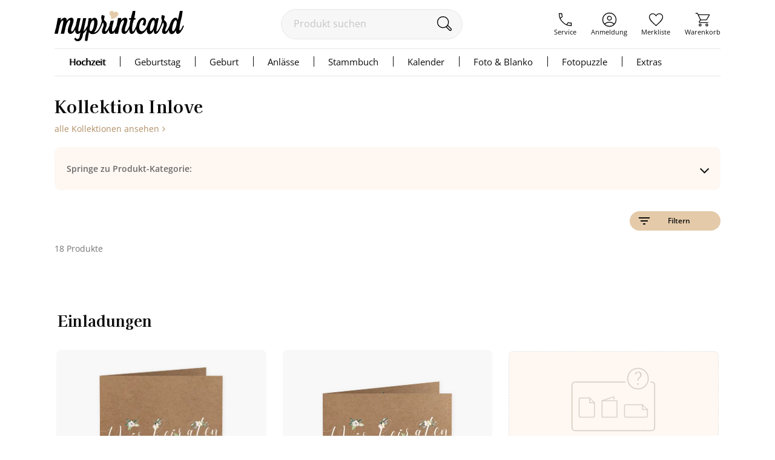

--- FILE ---
content_type: text/html;charset=utf-8
request_url: https://www.myprintcard.de/hochzeitskarten/kollektionen-hochzeit/inlove
body_size: 12128
content:
<!DOCTYPE html>
<html lang='de'>
<head>
<title>Hochzeitskarten-Kollektion Inlove von myprintcard</title>
<link rel="canonical" href="https://www.myprintcard.de/hochzeitskarten/kollektionen-hochzeit/inlove"/>
<!-- resolvedURL_ = https://www.myprintcard.de/hochzeitskarten/kollektionen-hochzeit/inlove -->
<!-- requestedURL = https://www.myprintcard.de/hochzeitskarten/kollektionen-hochzeit/inlove -->
<meta name="robots" content="noindex, follow">
<meta name="description" content="Übersicht der Hochzeitskarten-Kollektion Inlove. Einzigartiges Design, exklusiv für myprintcard entworfen.">
<meta name="verify-v1" content="M2/2+kcjn+ltC/8WruqpxqMyg1bJrDWWicMZx29/oJQ=">
<meta name="REVISIT-AFTER" content="7 days">
<meta name="google-site-verification" content="M3fZsttynVh6e31kZgP_lTVZr96EKg3I6NQJxr9ddYw"/>
<meta name="format-detection" content="telephone=no">
<meta name="p:domain_verify" content="2765226b3de699b65f07eff0e0082ab7"/>
<meta name="msvalidate.01" content="3AE041A1778B84BF178FFE6F806DE599"/>
<meta name="viewport"
content="width=device-width, initial-scale=1.0, maximum-scale=2.0, user-scalable=yes"/>
<link rel=stylesheet href="https://www.myprintcard.de/static/styles/8ycfQWxHq-NWrd5VzpUSVmdDdGg_sc.css" type="text/css">
<link rel=stylesheet href="https://www.myprintcard.de/static/styles/aWbu4y75VL3rJ_te5pyx4Yd0Wd0_sc.css" type="text/css">
<link rel="preload" href="https://www.myprintcard.de/static/styles/KPXNqGZw9bTcYqC05__ux2w4w78_sc.css" as="style">
<script>var _$=[],$=function(a){_$.push(a)};</script>
<script src="https://www.myprintcard.de/_zjs/ZHdCq__JlmR3G4bu-IotfIMUvCY.js" async></script>
<link rel="shortcut icon" href='https://www.myprintcard.de/_s/B058E12/favicon.ico'/>
<link rel="apple-touch-icon" href='https://www.myprintcard.de/_s/3929BF5/apple-touch-icon.png'/>
<script>_t = "K:i3p4vh";
dataLayer=[{userID:_t}];function gtag(){dataLayer.push(arguments)}gtag("config","G-TTP1PD5D0L",{user_id:_t});_fbqt=[];function fbq(){_fbqt.push(arguments)}fbq("init","525786541093025");fbq("track","PageView");</script>
<script src="https://www.myprintcard.de/_zjs/h3eAcs015l8512KoZo6sVpQspcQ.js" async></script>
</head>
<body class=''>
<noscript>
<div id="close_validation" class="displayerror"></div>
<div id="slide_content_validation" class="ligthbox_basic_layout" style="top:250px; left:350px;">
<div class='validatorbox_01'>
<p class="error_txt"><strong>Wichtiger Hinweis:</strong><br>Sie benötigen <strong>JavaScript</strong>, um diese Seite in vollem Umfang nutzen zu können.<br>
Bitte aktivieren Sie das <strong>JavaScript</strong> in Ihrem Browser. Rufen Sie dann die Seite erneut auf.<br>
Vielen Dank.</p>
</div>
</div>
</noscript>
<div id="overlay"></div>
<header class='container_header_white'>
<div class="header">
<div class="header_logo_wrapper">
<a class="logo" href='https://www.myprintcard.de/'
title="Einladungskarten Hochzeit von myprintcard"
aria-label="myprintcard">
<img src='https://www.myprintcard.de/_s/86955AE/images/logo/logo_myprintcard.svg'
title="Einladungskarten Hochzeit von myprintcard"
alt="Einladungskarten Hochzeit von myprintcard" width="214" height="50"/>
</a>
</div>
<form method="GET" action="https://www.myprintcard.de/suche" id="sucheFormular" class="suche-formular suche-formular-desktop-header">
<div class="formWithFormularElementBasisStyle suche_input_wrapper">
<input type="search" placeholder="Produkt suchen" name="q" value="" id="searchField"
class="input_txt sucheInput"/>
<button class='sucheStartenButton' type="submit">
<img src='https://www.myprintcard.de/_s/DA687EB/images/icons/lupe.svg' alt="🔍" width='30' height='30'/>
</button>
</div>
</form>
<div class="header_navi_container" role="menubar">
<a href='https://www.myprintcard.de/service/?$=TGKSGRslF15jTUhC_7SrwrvH2_bMfnI_PlxLkpqK684nKV9hsqXm2hYbeYOG9Aw9GbDAyTNPn4PiJV2y9A8JXpnSTE64-DplrHUz5JpRFb5sJs-CNA' role="menuitem"
class="header_navi_container_a go_serviceInfo"><span>Service</span></a>
<a href='https://www.myprintcard.de/anmeldung' role="menuitem"
class="header_navi_container_a go_konto"><span>Anmeldung</span></a>
<a href='https://www.myprintcard.de/merkliste' role="menuitem" class="header_navi_container_a go_favorites"
aria-label="Merkliste aufrufen">
<div class='header_merkliste_anzahl disnone'>
0
</div>
<span>Merkliste</span>
</a>
<a href='https://www.myprintcard.de/warenkorb' warenkorbInfoTooltip role="menuitem"
class="header_navi_container_a go_warenkorb" aria-label="Warenkorb aufrufen">
<span>Warenkorb</span>
</a>
</div>
<div style="display:none" itemscope itemtype="https://schema.org/Organization">
<img itemprop="image" src="https://www.myprintcard.de/_s/B058E12/favicon.ico" alt="myprintcard.de"/>
<span itemprop="name">Pixographic Media GmbH</span>
<span itemprop="description">Wir sind der Spezialist für individuelle Hochzeitskarten, Einladungskarten und Danksagungskarten.</span>
<div itemprop="address" itemscope itemtype="https://schema.org/PostalAddress">
<span itemprop="streetAddress">Unterer Graben 12</span>
<span itemprop="postalCode">86152</span>
<span itemprop="addressLocality">Augsburg</span>
</div>
<span itemprop="contactPoint" itemscope itemtype="https://schema.org/ContactPoint">
<span itemprop="telephone">+49 821 45042555</span>
<span itemprop="contactType">customer service</span>
<span itemprop="contactOption">TollFree</span>
<span itemprop="availableLanguage">German</span>
</span>
</div>
</div>
<link rel=stylesheet href="https://www.myprintcard.de/static/styles/7YQTSc_nlqu9dAJktn2XLWayFdw_sc.css" type="text/css">
<nav id=cssmenu class=cssMenu role=navigation>
<ul class="menuepunkt menuePunktFirst" aria-haspopup=true>
<a class="menuepunkt_link menuepunkt_current" href='https://www.myprintcard.de/hochzeitskarten'>Hochzeit</a>
<li class="submenu menupunkt_lazy_platzhalter">
... Menü wird geladen ...
</li>
</ul>
<ul class=menuepunkt aria-haspopup=true>
<a class=menuepunkt_link href='https://www.myprintcard.de/einladungskarten-geburtstag'>Geburtstag</a>
<li class="submenu menupunkt_lazy_platzhalter">
... Menü wird geladen ...
</li>
</ul>
<ul class=menuepunkt aria-haspopup=true>
<span>Geburt</span>
<li class="submenu menupunkt_lazy_platzhalter">
... Menü wird geladen ...
</li>
</ul>
<ul class=menuepunkt aria-haspopup=true>
<span>Anlässe</span>
<li class="submenu menupunkt_lazy_platzhalter">
... Menü wird geladen ...
</li>
</ul>
<ul class=menuepunkt aria-haspopup=true>
<a class=menuepunkt_link href='https://www.myprintcard.de/stammbuch'>Stammbuch</a>
<li class="submenu menupunkt_lazy_platzhalter">
... Menü wird geladen ...
</li>
</ul>
<ul class="menuepunkt menuepunkt_fotokalender" aria-haspopup=true>
<span>Kalender</span>
<li class="submenu menupunkt_lazy_platzhalter">
... Menü wird geladen ...
</li>
</ul>
<ul class="menuepunkt persoenliches" aria-haspopup=true>
<span>Foto & Blanko</span>
<li class="submenu menupunkt_lazy_platzhalter">
... Menü wird geladen ...
</li>
</ul>
<ul class="menuepunkt menuepunkt_fotopuzzle" aria-haspopup=true>
<span>Fotopuzzle</span>
<li class="submenu menupunkt_lazy_platzhalter">
... Menü wird geladen ...
</li>
</ul>
<ul class=menuepunkt aria-haspopup=true>
<span class=last>Extras</span>
<li class="submenu menupunkt_lazy_platzhalter">
... Menü wird geladen ...
</li>
</ul>
</nav>
<script>$(function (){TopMenu.initContentInfo({baseUrl:"https://www.myprintcard.de/"})});</script><button id="menu-button" class=menuButton_b title="Menü"></button>
<nav id="topmenu_mobile">
<div class="topmenu_placeholder">
... Menü wird geladen ...
</div>
</nav>
<script src="https://www.myprintcard.de/_zjs/nSk-1ZeVmNvPvlPk-Pz3OH9UcvM.js" defer async></script>
<script>$(function () {
TopMenuMobile.initContentInfo({
istAnonymerKunde: true,
istChatOnline: false,
betriebsFreiInfoHTML: "",
kundenServiceLeiterinImgUrl: "https://www.myprintcard.de/_s/F99DFA0/images/info/kundenservice-leiterin_2022.png",
hotlineImg: "https://www.myprintcard.de/_s/1837D5B/images/icons/header/icon_service_off.svg",
hotlineNummerLink: "+4982145046211",
hotlineNummer: "+49821 45046211",
baseUrl: "https://www.myprintcard.de/",
searchForm: {
queryParameters: ""
}
});
})</script>
<br style="clear:both">
</header>
<main id="container_01" class="container_karten_verteiler"
> <link rel="stylesheet" href="https://www.myprintcard.de/static/styles/KPXNqGZw9bTcYqC05__ux2w4w78_sc.css" type="text/css"
media="screen">
<link rel=stylesheet href="https://www.myprintcard.de/static/styles/U8gWdLPa_FzYtQGXf9Q7uwD-0To_sc.css" type="text/css">
<link rel=stylesheet href="https://www.myprintcard.de/static/styles/ACatss311xLnRB35vpcZI5m5KGQ_sc.css" type="text/css">
<div class="text_ma">
<h1 class="keyvisualMA_headline kollektionMA_headline hypenate">Kollektion Inlove</h1>
<a class="a_txt goto_kollektionen"
href='https://www.myprintcard.de/kollektionen-hochzeit'>alle Kollektionen ansehen<span
class="fa fa-angle-right"></span></a>
<ul class="kollektion_index">
<div class="kollektion_index_goto faq_show">
<div>Springe zu Produkt-Kategorie:</div>
</div>
<ul class="kollektion_index_list faq_hidden">
</ul>
</ul>
</div>
<script>
$(function () {
// Das Script zum Auf- Zuklappen aufrufen
init_faqs();
});
</script>
<style>.waiter_icon{fill:#E4CAA9;transform:scale(0.7);transform-origin:center;animation:waiter_icon_anim 1.1s linear infinite}@keyframes waiter_icon_anim{0%{transform:scale(0.7)}62%{transform:scale(1);fill:#E4CAA9}71%{transform:scale(0.6);fill:#e6d5c0}80%{transform:scale(1);fill:#E4CAA9}100%{transform:scale(0.7)}}#flushMitWaiterText{margin-left:445px;float:left;margin-top:100px;visibility:hidden;height:calc(100vh - 300px)}@media (max-width: 999px){#flushMitWaiterText{margin-left:40%}}@media (max-width: 749px){#flushMitWaiterText{margin-left:30%}}</style>
<div id='flushMitWaiterText' >
<svg class="waiter_icon" xmlns="http://www.w3.org/2000/svg" viewBox="0 0 84 80" width="84" height="80"><path d="M55.158 8.08c-2.787-2.977-6.22-4.682-10.302-5.108-6.068-.626-10.974 1.954-14.715 7.75-.477-2.87-2.04-5.32-4.69-7.357C23.014 1.508 20.276.423 17.24.107 12.8-.357 8.954.687 5.687 3.235 2.425 5.78.56 9.263.104 13.695c-.462 4.503.615 8.81 3.235 12.91C5.844 30 8.34 33.4 10.824 36.815c2.61 4.204 3.667 8.686 3.176 13.448-.19 1.84-.58 3.756-1.17 5.74 11.05-3.948 20.44-8.51 28.166-13.688 11.104-7.46 17.077-15.29 17.925-23.483.417-4.04-.84-7.626-3.763-10.75"/></svg> </div>
<script>
window.setTimeout(function() {
try {
document.getElementById("flushMitWaiterText").style.visibility = "visible";
} catch (e) {
}
}, 250);
</script><script>
(function(){
try {
var waiter = document.getElementById("flushMitWaiterText")
waiter.parentNode.removeChild(waiter);
} catch (e) {
}
})();
</script>
<div class=mamf_filter_anzeige>
<span class=mamf_filter_kriterien_anzeige></span>
<button class="button_basic_layout button_color_conversion mamf_btn_filter"><img
src="https://www.myprintcard.de/_s/5C1E74B/images/icons/motivauswahl/filter_list.svg" alt="" width=24 height=24> Filtern
</button>
<div id=mamf_ajax_waiter>
<svg class=waiter_icon xmlns="http://www.w3.org/2000/svg" viewBox="0 0 84 80" width=84 height=80><path d="M55.158 8.08c-2.787-2.977-6.22-4.682-10.302-5.108-6.068-.626-10.974 1.954-14.715 7.75-.477-2.87-2.04-5.32-4.69-7.357C23.014 1.508 20.276.423 17.24.107 12.8-.357 8.954.687 5.687 3.235 2.425 5.78.56 9.263.104 13.695c-.462 4.503.615 8.81 3.235 12.91C5.844 30 8.34 33.4 10.824 36.815c2.61 4.204 3.667 8.686 3.176 13.448-.19 1.84-.58 3.756-1.17 5.74 11.05-3.948 20.44-8.51 28.166-13.688 11.104-7.46 17.077-15.29 17.925-23.483.417-4.04-.84-7.626-3.763-10.75" /></svg> <p>Lade Motive ...</p>
</div>
</div>
<span class=mamf_filter_kartenanzahl>
18 Produkte
</span>
<div class=mamf_filterbox></div>
<script>$(function () {
MAMF.initFilter({"farbInfos":{"#CCBB99":{"c":"#CCBB99","n":"Kraftpapier","nr":"Kraftpapier"}},"formate":{"alle":{"n":"alle Formate","i":""},"dinlanghoch":{"n":"lange Karte hoch","i":"https://www.myprintcard.de/_s/0D0F103/images/format_icons/dinlanghoch.svg"},"quadratisch klapp":{"n":"quadr. Klappkarte","i":"https://www.myprintcard.de/_s/4E19842/images/format_icons/quadratischklapp.svg"},"a6karte":{"n":"A6 Karte quer","i":"https://www.myprintcard.de/_s/36E4D85/images/format_icons/a6karte.svg"},"a6post":{"n":"A6 Postkarte","i":"https://www.myprintcard.de/_s/DB155F2/images/format_icons/a6post.svg"},"a6klappquer":{"n":"A6 Klappkarte quer","i":"https://www.myprintcard.de/_s/1F311A6/images/format_icons/a6klappquer.svg"},"a5klapp":{"n":"A5 Klappkarte hoch","i":"https://www.myprintcard.de/_s/033B2BE/images/format_icons/a5klapp.svg"},"aufsteller":{"n":"Tischaufsteller","i":"https://www.myprintcard.de/_s/66FA5F3/images/format_icons/aufsteller.svg"},"kalender":{"n":"Kalenderblatt-Karte","i":"https://www.myprintcard.de/_s/6B95F6D/images/format_icons/std-kalender.svg"},"42-rund":{"n":"Aufkleber","i":"https://www.myprintcard.de/_s/CA8ADE6/images/format_icons/42-rund.svg"},"l5070":{"n":"50x70 Leinwand","i":"https://www.myprintcard.de/_s/19A8274/images/format_icons/l5070.svg"},"l7050":{"n":"70x50 Leinwand","i":"https://www.myprintcard.de/_s/E0B3037/images/format_icons/l7050.svg"},"p5070":{"n":"50x70 Poster","i":"https://www.myprintcard.de/_s/B324C9F/images/format_icons/p5070.svg"},"p7050":{"n":"70x50 Poster","i":"https://www.myprintcard.de/_s/C78FA1A/images/format_icons/p7050.svg"}},"mitOhneFoto":false,"stile":{},"veredelungen":{"alle":{"n":"egal","i":""},"ohne":{"n":"ohne Veredelung","i":"https://www.myprintcard.de/_s/75AE055/images/produktseite/ohne.svg"},"goldfolie":{"n":"Goldfolie","i":"https://www.myprintcard.de/_s/56C0A7F/images/produktseite/goldfolie.svg"},"silberfolie":{"n":"Silberfolie","i":"https://www.myprintcard.de/_s/83E710C/images/produktseite/silberfolie.svg"},"rosegoldfolie":{"n":"Roségoldfolie","i":"https://www.myprintcard.de/_s/578F2B9/images/produktseite/rosegoldfolie.svg"}},"puzzleteile":{},"fotoanzahlen":{},"sortierung":false}, "https://www.myprintcard.de/");
})</script>
<section class="mamf_container" id="motivauswahl_container">
     <div class=mamf_headline_kollektion style="order:0">
<h2 class=kollektionenHeadline id=einladungen data-gruppe-index=1 data-gruppe-name=Karten>
Einladungen
</h2>
</div>
<a href='https://www.myprintcard.de/hochzeitskarten/hochzeitseinladungen/greenery/produkt-quadratischklapp-kraftpapier-mitfoto-13fr' class=mamf_karten_item style="order:0">
<div class=mamf_karten_bild>
<div class=mamf_karten_item_label_container>
</div>
<img src='https://www.myprintcard.de/_s/55DB540/images/icons/motivauswahl/merkliste_off.svg' alt=Favorit title="Auf Merkliste speichern" width=32 height=32 class=mamf_merklisten_icon />
<picture>
<source type="image/webp" data-srcset="https://www.myprintcard.de/_ac/4444CF2EE0F31D12E3D4BB65F00C11B7/j/stb/fw=330/webp/Hochzeitseinladung_Inlove.webp, https://www.myprintcard.de/_ac/4444CF2EE0F31D12E3D4BB65F00C11B7/j/stb/fw=660/webp/Hochzeitseinladung_Inlove.webp 2x" />
<img
class='lazyload mamf_karten_bild_img' src="https://www.myprintcard.de/_ac/4444CF2EE0F31D12E3D4BB65F00C11B7/j=5/bf=f7f7f7/stb/fw=330/Hochzeitseinladung_Inlove.jpg" srcset="https://www.myprintcard.de/_ac/4444CF2EE0F31D12E3D4BB65F00C11B7/j=5/bf=f7f7f7/stb/fw=660/Hochzeitseinladung_Inlove.jpg 2x" data-src="https://www.myprintcard.de/_ac/4444CF2EE0F31D12E3D4BB65F00C11B7/dt/stb/fw=330/Hochzeitseinladung_Inlove.png" data-srcset="https://www.myprintcard.de/_ac/4444CF2EE0F31D12E3D4BB65F00C11B7/dt/stb/fw=660/Hochzeitseinladung_Inlove.png 2x" id=V13fr title="Klick: Details zu Hochzeitseinladung &quot;Inlove&quot; anzeigen" alt="Hochzeitseinladung Inlove quadr. Klappkarte kraftpapier" width=330 height=305 />
</picture>
</div>
<div class=mamf_karten_titlerow>
<b>Inlove</b>
</div>
<div class=mamf_karten_kategorierow>
<span>Einladungskarte Hochzeit</span>
</div>
<div class=mamf_karten_variantenrow>
<div class=mamf_farbvarianten>
</div>
</div>
</a>
<a href='https://www.myprintcard.de/hochzeitskarten/hochzeitseinladungen/greenery/produkt-a6klappquer-kraftpapier-mitfoto-13g7' class=mamf_karten_item style="order:1">
<div class=mamf_karten_bild>
<div class=mamf_karten_item_label_container>
</div>
<img src='https://www.myprintcard.de/_s/55DB540/images/icons/motivauswahl/merkliste_off.svg' alt=Favorit title="Auf Merkliste speichern" width=32 height=32 class=mamf_merklisten_icon />
<picture>
<source type="image/webp" data-srcset="https://www.myprintcard.de/_ac/B1447C1E362730A4BE0DB27837FEBA22/j/stb/fw=330/webp/Hochzeitseinladung_Inlove.webp, https://www.myprintcard.de/_ac/B1447C1E362730A4BE0DB27837FEBA22/j/stb/fw=660/webp/Hochzeitseinladung_Inlove.webp 2x" />
<img
class='lazyload mamf_karten_bild_img' src="https://www.myprintcard.de/_ac/B1447C1E362730A4BE0DB27837FEBA22/j=5/bf=f7f7f7/stb/fw=330/Hochzeitseinladung_Inlove.jpg" srcset="https://www.myprintcard.de/_ac/B1447C1E362730A4BE0DB27837FEBA22/j=5/bf=f7f7f7/stb/fw=660/Hochzeitseinladung_Inlove.jpg 2x" data-src="https://www.myprintcard.de/_ac/B1447C1E362730A4BE0DB27837FEBA22/dt/stb/fw=330/Hochzeitseinladung_Inlove.png" data-srcset="https://www.myprintcard.de/_ac/B1447C1E362730A4BE0DB27837FEBA22/dt/stb/fw=660/Hochzeitseinladung_Inlove.png 2x" id=V13g7 title="Klick: Details zu Hochzeitseinladung &quot;Inlove&quot; anzeigen" alt="Hochzeitseinladung Inlove A6 Klappkarte quer kraftpapier" width=330 height=305 />
</picture>
</div>
<div class=mamf_karten_titlerow>
<b>Inlove</b>
</div>
<div class=mamf_karten_kategorierow>
<span>Einladungskarte Hochzeit</span>
</div>
<div class=mamf_karten_variantenrow>
<div class=mamf_farbvarianten>
</div>
</div>
</a>
<div class=mamf_motiv_nicht_gefunden_item style="order:2">
<img src='https://www.myprintcard.de/_s/664FF7B/images/motivauswahl/motivauswahl_formatwunsch.svg' alt="Design im Format nicht verfügbar?" width=138 height=138 />
<p>
Ihr gewünschtes Format <br>ist noch nicht verfügbar?
</p>
<div class=openDesignNichtGefunden data-kollektion="" onclick='        motivauswahl_on_design_nicht_gefunden("https://www.myprintcard.de/kundenwunsch", this)'>
<p class=a_txt>Hier klicken und Wunsch äußern</p>
</div>
</div>
<div class=mamf_filler_item style="order:2"></div>
<div class=mamf_filler_item style="order:2"></div>
<div class=mamf_filler_item style="order:2"></div>
<div class=mamf_headline_kollektion style="order:2">
<h2 class=kollektionenHeadline id="save-the-date" data-gruppe-index=1 data-gruppe-name=Karten>
Save the Date / Change the Date
</h2>
</div>
<a href='https://www.myprintcard.de/hochzeitskarten/save-the-date-karten/produkt-a6karte-kraftpapier-13fn' class=mamf_karten_item style="order:2">
<div class=mamf_karten_bild>
<div class=mamf_karten_item_label_container>
<div class="mamf_karten_item_label mamf_karten_item_label_rabatt">10%</div>
</div>
<img src='https://www.myprintcard.de/_s/55DB540/images/icons/motivauswahl/merkliste_off.svg' alt=Favorit title="Auf Merkliste speichern" width=32 height=32 class=mamf_merklisten_icon />
<picture>
<source type="image/webp" data-srcset="https://www.myprintcard.de/_ac/D9ABA3BAFB40DE73DA03B9FF06D0AACF/j/stb/fw=330/webp/Save_the_Date-Karte_Inlove.webp, https://www.myprintcard.de/_ac/D9ABA3BAFB40DE73DA03B9FF06D0AACF/j/stb/fw=660/webp/Save_the_Date-Karte_Inlove.webp 2x" />
<img
class='lazyload mamf_karten_bild_img' src="https://www.myprintcard.de/_ac/D9ABA3BAFB40DE73DA03B9FF06D0AACF/j=5/bf=f7f7f7/stb/fw=330/Save_the_Date-Karte_Inlove.jpg" srcset="https://www.myprintcard.de/_ac/D9ABA3BAFB40DE73DA03B9FF06D0AACF/j=5/bf=f7f7f7/stb/fw=660/Save_the_Date-Karte_Inlove.jpg 2x" data-src="https://www.myprintcard.de/_ac/D9ABA3BAFB40DE73DA03B9FF06D0AACF/dt/stb/fw=330/Save_the_Date-Karte_Inlove.png" data-srcset="https://www.myprintcard.de/_ac/D9ABA3BAFB40DE73DA03B9FF06D0AACF/dt/stb/fw=660/Save_the_Date-Karte_Inlove.png 2x" id=V13fn title="Klick: Details zu Save the Date-Karte &quot;Inlove&quot; anzeigen" alt="Save the Date-Karte Inlove A6 Karte quer kraftpapier" width=330 height=305 />
</picture>
</div>
<div class=mamf_karten_titlerow>
<b>Inlove</b>
</div>
<div class=mamf_karten_kategorierow>
<span>Save the Date-Karte</span>
</div>
<div class=mamf_karten_variantenrow>
<div class=mamf_farbvarianten>
</div>
</div>
</a>
<a href='https://www.myprintcard.de/hochzeitskarten/save-the-date-karten/produkt-a6-kraftpapier-13fm' class=mamf_karten_item style="order:3">
<div class=mamf_karten_bild>
<div class=mamf_karten_item_label_container>
<div class="mamf_karten_item_label mamf_karten_item_label_rabatt">10%</div>
</div>
<img src='https://www.myprintcard.de/_s/55DB540/images/icons/motivauswahl/merkliste_off.svg' alt=Favorit title="Auf Merkliste speichern" width=32 height=32 class=mamf_merklisten_icon />
<picture>
<source type="image/webp" data-srcset="https://www.myprintcard.de/_ac/16E84F5E5C5F2833CC6071536405D8B8/j/stb/fw=330/webp/Save_the_Date-Postkarte_Inlove.webp, https://www.myprintcard.de/_ac/16E84F5E5C5F2833CC6071536405D8B8/j/stb/fw=660/webp/Save_the_Date-Postkarte_Inlove.webp 2x" />
<img
class='lazyload mamf_karten_bild_img' src="https://www.myprintcard.de/_ac/16E84F5E5C5F2833CC6071536405D8B8/j=5/bf=f7f7f7/stb/fw=330/Save_the_Date-Postkarte_Inlove.jpg" srcset="https://www.myprintcard.de/_ac/16E84F5E5C5F2833CC6071536405D8B8/j=5/bf=f7f7f7/stb/fw=660/Save_the_Date-Postkarte_Inlove.jpg 2x" data-src="https://www.myprintcard.de/_ac/16E84F5E5C5F2833CC6071536405D8B8/dt/stb/fw=330/Save_the_Date-Postkarte_Inlove.png" data-srcset="https://www.myprintcard.de/_ac/16E84F5E5C5F2833CC6071536405D8B8/dt/stb/fw=660/Save_the_Date-Postkarte_Inlove.png 2x" id=V13fm title="Klick: Details zu Save the Date-Postkarte &quot;Inlove&quot; anzeigen" alt="Save the Date-Postkarte Inlove A6 Postkarte kraftpapier" width=330 height=305 />
</picture>
</div>
<div class=mamf_karten_titlerow>
<b>Inlove</b>
</div>
<div class=mamf_karten_kategorierow>
<span>Save the Date-Postkarte</span>
</div>
<div class=mamf_karten_variantenrow>
<div class=mamf_farbvarianten>
</div>
</div>
</a>
<a href='https://www.myprintcard.de/hochzeitskarten/save-the-date-karten/produkt-kalender-kraftpapier-13fq' class=mamf_karten_item style="order:4">
<div class=mamf_karten_bild>
<div class=mamf_karten_item_label_container>
<div class="mamf_karten_item_label mamf_karten_item_label_rabatt">10%</div>
</div>
<img src='https://www.myprintcard.de/_s/55DB540/images/icons/motivauswahl/merkliste_off.svg' alt=Favorit title="Auf Merkliste speichern" width=32 height=32 class=mamf_merklisten_icon />
<picture>
<source type="image/webp" data-srcset="https://www.myprintcard.de/_ac/7B85C16115240FD619F20E92806563D5/j/stb/fw=330/webp/Save_the_Date-Kalenderblatt_Inlove.webp, https://www.myprintcard.de/_ac/7B85C16115240FD619F20E92806563D5/j/stb/fw=660/webp/Save_the_Date-Kalenderblatt_Inlove.webp 2x" />
<img
class='lazyload mamf_karten_bild_img' src="https://www.myprintcard.de/_ac/7B85C16115240FD619F20E92806563D5/j=5/bf=f7f7f7/stb/fw=330/Save_the_Date-Kalenderblatt_Inlove.jpg" srcset="https://www.myprintcard.de/_ac/7B85C16115240FD619F20E92806563D5/j=5/bf=f7f7f7/stb/fw=660/Save_the_Date-Kalenderblatt_Inlove.jpg 2x" data-src="https://www.myprintcard.de/_ac/7B85C16115240FD619F20E92806563D5/dt/stb/fw=330/Save_the_Date-Kalenderblatt_Inlove.png" data-srcset="https://www.myprintcard.de/_ac/7B85C16115240FD619F20E92806563D5/dt/stb/fw=660/Save_the_Date-Kalenderblatt_Inlove.png 2x" id=V13fq title="Klick: Details zu Save the Date-Kalenderblatt &quot;Inlove&quot; anzeigen" alt="Save the Date-Kalenderblatt Inlove Kalenderblatt-Karte kraftpapier" width=330 height=305 />
</picture>
</div>
<div class=mamf_karten_titlerow>
<b>Inlove</b>
</div>
<div class=mamf_karten_kategorierow>
<span>Save the Date-Kalenderblatt</span>
</div>
<div class=mamf_karten_variantenrow>
<div class=mamf_farbvarianten>
</div>
</div>
</a>
<div class=mamf_motiv_nicht_gefunden_item style="order:5">
<img src='https://www.myprintcard.de/_s/664FF7B/images/motivauswahl/motivauswahl_formatwunsch.svg' alt="Design im Format nicht verfügbar?" width=138 height=138 />
<p>
Ihr gewünschtes Format <br>ist noch nicht verfügbar?
</p>
<div class=openDesignNichtGefunden data-kollektion="" onclick='        motivauswahl_on_design_nicht_gefunden("https://www.myprintcard.de/kundenwunsch", this)'>
<p class=a_txt>Hier klicken und Wunsch äußern</p>
</div>
</div>
<div class=mamf_filler_item style="order:5"></div>
<div class=mamf_filler_item style="order:5"></div>
<div class=mamf_filler_item style="order:5"></div>
<div class=mamf_headline_kollektion style="order:5">
<h2 class=kollektionenHeadline id=kirchenheft data-gruppe-index=3 data-gruppe-name=Programmablauf>
Kirchenheft
</h2>
</div>
<a href='https://www.myprintcard.de/hochzeitskarten/kirchenheft-hochzeit/produkt-a5klapp-kraftpapier-15on' class=mamf_karten_item style="order:5">
<div class=mamf_karten_bild>
<div class=mamf_karten_item_label_container>
</div>
<img src='https://www.myprintcard.de/_s/55DB540/images/icons/motivauswahl/merkliste_off.svg' alt=Favorit title="Auf Merkliste speichern" width=32 height=32 class=mamf_merklisten_icon />
<picture>
<source type="image/webp" data-srcset="https://www.myprintcard.de/_ac/A42785D2FA3B0D87EA32358CC275DAA9/j/stb/fw=330/webp/Kirchenheft_Hochzeit_Inlove.webp, https://www.myprintcard.de/_ac/A42785D2FA3B0D87EA32358CC275DAA9/j/stb/fw=660/webp/Kirchenheft_Hochzeit_Inlove.webp 2x" />
<img
class='lazyload mamf_karten_bild_img' src="https://www.myprintcard.de/_ac/A42785D2FA3B0D87EA32358CC275DAA9/j=5/bf=f7f7f7/stb/fw=330/Kirchenheft_Hochzeit_Inlove.jpg" srcset="https://www.myprintcard.de/_ac/A42785D2FA3B0D87EA32358CC275DAA9/j=5/bf=f7f7f7/stb/fw=660/Kirchenheft_Hochzeit_Inlove.jpg 2x" data-src="https://www.myprintcard.de/_ac/A42785D2FA3B0D87EA32358CC275DAA9/dt/stb/fw=330/Kirchenheft_Hochzeit_Inlove.png" data-srcset="https://www.myprintcard.de/_ac/A42785D2FA3B0D87EA32358CC275DAA9/dt/stb/fw=660/Kirchenheft_Hochzeit_Inlove.png 2x" id=V15on title="Klick: Details zu Kirchenheft Hochzeit &quot;Inlove&quot; anzeigen" alt="Kirchenheft Hochzeit Inlove A5 Klappkarte hoch kraftpapier" width=330 height=305 />
</picture>
</div>
<div class=mamf_karten_titlerow>
<b>Inlove</b>
</div>
<div class=mamf_karten_kategorierow>
<span>Kirchenheft Hochzeit</span>
</div>
<div class=mamf_karten_variantenrow>
<div class=mamf_farbvarianten>
</div>
</div>
</a>
<div class=mamf_filler_item style="order:6"></div>
<div class=mamf_filler_item style="order:6"></div>
<div class=mamf_filler_item style="order:6"></div>
<div class=mamf_headline_kollektion style="order:6">
<h2 class=kollektionenHeadline id=willkommensschild data-gruppe-index=3 data-gruppe-name=Programmablauf>
Willkommensschild
</h2>
</div>
<a href='https://www.myprintcard.de/hochzeitskarten/willkommensschild-hochzeit/produkt-l5070-kraftpapier-15ok' class=mamf_karten_item style="order:6">
<div class=mamf_karten_bild>
<div class=mamf_karten_item_label_container>
</div>
<img src='https://www.myprintcard.de/_s/55DB540/images/icons/motivauswahl/merkliste_off.svg' alt=Favorit title="Auf Merkliste speichern" width=32 height=32 class=mamf_merklisten_icon />
<picture>
<source type="image/webp" data-srcset="https://www.myprintcard.de/_ac/B11109F1B94376BEC142C5E2E05A2997/j/stb/fw=330/webp/Willkommensschild_Leinwand_Inlove.webp, https://www.myprintcard.de/_ac/B11109F1B94376BEC142C5E2E05A2997/j/stb/fw=660/webp/Willkommensschild_Leinwand_Inlove.webp 2x" />
<img
class='lazyload mamf_karten_bild_img' src="https://www.myprintcard.de/_ac/B11109F1B94376BEC142C5E2E05A2997/j=5/bf=f7f7f7/stb/fw=330/Willkommensschild_Leinwand_Inlove.jpg" srcset="https://www.myprintcard.de/_ac/B11109F1B94376BEC142C5E2E05A2997/j=5/bf=f7f7f7/stb/fw=660/Willkommensschild_Leinwand_Inlove.jpg 2x" data-src="https://www.myprintcard.de/_ac/B11109F1B94376BEC142C5E2E05A2997/dt/stb/fw=330/Willkommensschild_Leinwand_Inlove.png" data-srcset="https://www.myprintcard.de/_ac/B11109F1B94376BEC142C5E2E05A2997/dt/stb/fw=660/Willkommensschild_Leinwand_Inlove.png 2x" id=V15ok title="Klick: Details zu Willkommensschild Leinwand &quot;Inlove&quot; anzeigen" alt="Willkommensschild Leinwand Inlove 50 x 70 cm Leinwand kraftpapier" width=330 height=305 />
</picture>
</div>
<div class=mamf_karten_titlerow>
<b>Inlove</b>
</div>
<div class=mamf_karten_kategorierow>
<span>Willkommensschild Leinwand</span>
</div>
<div class=mamf_karten_variantenrow>
<div class=mamf_farbvarianten>
</div>
</div>
</a>
<a href='https://www.myprintcard.de/hochzeitskarten/willkommensschild-hochzeit/produkt-l7050-kraftpapier-15ol' class=mamf_karten_item style="order:7">
<div class=mamf_karten_bild>
<div class=mamf_karten_item_label_container>
</div>
<img src='https://www.myprintcard.de/_s/55DB540/images/icons/motivauswahl/merkliste_off.svg' alt=Favorit title="Auf Merkliste speichern" width=32 height=32 class=mamf_merklisten_icon />
<picture>
<source type="image/webp" data-srcset="https://www.myprintcard.de/_ac/99E1CD1478F965362962C8057CC9839E/j/stb/fw=330/webp/Willkommensschild_Leinwand_Inlove.webp, https://www.myprintcard.de/_ac/99E1CD1478F965362962C8057CC9839E/j/stb/fw=660/webp/Willkommensschild_Leinwand_Inlove.webp 2x" />
<img
class='lazyload mamf_karten_bild_img' src="https://www.myprintcard.de/_ac/99E1CD1478F965362962C8057CC9839E/j=5/bf=f7f7f7/stb/fw=330/Willkommensschild_Leinwand_Inlove.jpg" srcset="https://www.myprintcard.de/_ac/99E1CD1478F965362962C8057CC9839E/j=5/bf=f7f7f7/stb/fw=660/Willkommensschild_Leinwand_Inlove.jpg 2x" data-src="https://www.myprintcard.de/_ac/99E1CD1478F965362962C8057CC9839E/dt/stb/fw=330/Willkommensschild_Leinwand_Inlove.png" data-srcset="https://www.myprintcard.de/_ac/99E1CD1478F965362962C8057CC9839E/dt/stb/fw=660/Willkommensschild_Leinwand_Inlove.png 2x" id=V15ol title="Klick: Details zu Willkommensschild Leinwand &quot;Inlove&quot; anzeigen" alt="Willkommensschild Leinwand Inlove 70 x 50 cm Leinwand kraftpapier" width=330 height=305 />
</picture>
</div>
<div class=mamf_karten_titlerow>
<b>Inlove</b>
</div>
<div class=mamf_karten_kategorierow>
<span>Willkommensschild Leinwand</span>
</div>
<div class=mamf_karten_variantenrow>
<div class=mamf_farbvarianten>
</div>
</div>
</a>
<a href='https://www.myprintcard.de/hochzeitskarten/willkommensschild-hochzeit/produkt-p5070-kraftpapier-15oh' class=mamf_karten_item style="order:8">
<div class=mamf_karten_bild>
<div class=mamf_karten_item_label_container>
</div>
<img src='https://www.myprintcard.de/_s/55DB540/images/icons/motivauswahl/merkliste_off.svg' alt=Favorit title="Auf Merkliste speichern" width=32 height=32 class=mamf_merklisten_icon />
<picture>
<source type="image/webp" data-srcset="https://www.myprintcard.de/_ac/3FE9B78129829566078FB7A5FAE729E4/j/stb/fw=330/webp/Willkommensschild_Poster_Inlove.webp, https://www.myprintcard.de/_ac/3FE9B78129829566078FB7A5FAE729E4/j/stb/fw=660/webp/Willkommensschild_Poster_Inlove.webp 2x" />
<img
class='lazyload mamf_karten_bild_img' src="https://www.myprintcard.de/_ac/3FE9B78129829566078FB7A5FAE729E4/j=5/bf=f7f7f7/stb/fw=330/Willkommensschild_Poster_Inlove.jpg" srcset="https://www.myprintcard.de/_ac/3FE9B78129829566078FB7A5FAE729E4/j=5/bf=f7f7f7/stb/fw=660/Willkommensschild_Poster_Inlove.jpg 2x" data-src="https://www.myprintcard.de/_ac/3FE9B78129829566078FB7A5FAE729E4/dt/stb/fw=330/Willkommensschild_Poster_Inlove.png" data-srcset="https://www.myprintcard.de/_ac/3FE9B78129829566078FB7A5FAE729E4/dt/stb/fw=660/Willkommensschild_Poster_Inlove.png 2x" id=V15oh title="Klick: Details zu Willkommensschild Poster &quot;Inlove&quot; anzeigen" alt="Willkommensschild Poster Inlove 50 x 70 cm Poster kraftpapier" width=330 height=305 />
</picture>
</div>
<div class=mamf_karten_titlerow>
<b>Inlove</b>
</div>
<div class=mamf_karten_kategorierow>
<span>Willkommensschild Poster</span>
</div>
<div class=mamf_karten_variantenrow>
<div class=mamf_farbvarianten>
</div>
</div>
</a>
<a href='https://www.myprintcard.de/hochzeitskarten/willkommensschild-hochzeit/produkt-p7050-kraftpapier-15og' class=mamf_karten_item style="order:9">
<div class=mamf_karten_bild>
<div class=mamf_karten_item_label_container>
</div>
<img src='https://www.myprintcard.de/_s/55DB540/images/icons/motivauswahl/merkliste_off.svg' alt=Favorit title="Auf Merkliste speichern" width=32 height=32 class=mamf_merklisten_icon />
<picture>
<source type="image/webp" data-srcset="https://www.myprintcard.de/_ac/9C81210D1A6C685C99D5AF6C3C543588/j/stb/fw=330/webp/Willkommensschild_Poster_Inlove.webp, https://www.myprintcard.de/_ac/9C81210D1A6C685C99D5AF6C3C543588/j/stb/fw=660/webp/Willkommensschild_Poster_Inlove.webp 2x" />
<img
class='lazyload mamf_karten_bild_img' src="https://www.myprintcard.de/_ac/9C81210D1A6C685C99D5AF6C3C543588/j=5/bf=f7f7f7/stb/fw=330/Willkommensschild_Poster_Inlove.jpg" srcset="https://www.myprintcard.de/_ac/9C81210D1A6C685C99D5AF6C3C543588/j=5/bf=f7f7f7/stb/fw=660/Willkommensschild_Poster_Inlove.jpg 2x" data-src="https://www.myprintcard.de/_ac/9C81210D1A6C685C99D5AF6C3C543588/dt/stb/fw=330/Willkommensschild_Poster_Inlove.png" data-srcset="https://www.myprintcard.de/_ac/9C81210D1A6C685C99D5AF6C3C543588/dt/stb/fw=660/Willkommensschild_Poster_Inlove.png 2x" id=V15og title="Klick: Details zu Willkommensschild Poster &quot;Inlove&quot; anzeigen" alt="Willkommensschild Poster Inlove 70 x 50 cm Poster kraftpapier" width=330 height=305 />
</picture>
</div>
<div class=mamf_karten_titlerow>
<b>Inlove</b>
</div>
<div class=mamf_karten_kategorierow>
<span>Willkommensschild Poster</span>
</div>
<div class=mamf_karten_variantenrow>
<div class=mamf_farbvarianten>
</div>
</div>
</a>
<div class=mamf_motiv_nicht_gefunden_item style="order:10">
<img src='https://www.myprintcard.de/_s/664FF7B/images/motivauswahl/motivauswahl_formatwunsch.svg' alt="Design im Format nicht verfügbar?" width=138 height=138 />
<p>
Ihr gewünschtes Format <br>ist noch nicht verfügbar?
</p>
<div class=openDesignNichtGefunden data-kollektion="" onclick='        motivauswahl_on_design_nicht_gefunden("https://www.myprintcard.de/kundenwunsch", this)'>
<p class=a_txt>Hier klicken und Wunsch äußern</p>
</div>
</div>
<div class=mamf_filler_item style="order:10"></div>
<div class=mamf_filler_item style="order:10"></div>
<div class=mamf_filler_item style="order:10"></div>
<div class=mamf_headline_kollektion style="order:10">
<h2 class=kollektionenHeadline id=menuekarten data-gruppe-index=4 data-gruppe-name=Festtafel>
Menükarten
</h2>
</div>
<a href='https://www.myprintcard.de/hochzeitskarten/menuekarten-hochzeit/produkt-dinlanghoch-kraftpapier-15oi' class=mamf_karten_item style="order:10">
<div class=mamf_karten_bild>
<div class=mamf_karten_item_label_container>
</div>
<img src='https://www.myprintcard.de/_s/55DB540/images/icons/motivauswahl/merkliste_off.svg' alt=Favorit title="Auf Merkliste speichern" width=32 height=32 class=mamf_merklisten_icon />
<picture>
<source type="image/webp" data-srcset="https://www.myprintcard.de/_ac/D2E150E7D55A114EC5FA131B425ED537/j/stb/fw=330/webp/Menükarte_Hochzeit_Inlove.webp, https://www.myprintcard.de/_ac/D2E150E7D55A114EC5FA131B425ED537/j/stb/fw=660/webp/Menükarte_Hochzeit_Inlove.webp 2x" />
<img
class='lazyload mamf_karten_bild_img' src="https://www.myprintcard.de/_ac/D2E150E7D55A114EC5FA131B425ED537/j=5/bf=f7f7f7/stb/fw=330/Menükarte_Hochzeit_Inlove.jpg" srcset="https://www.myprintcard.de/_ac/D2E150E7D55A114EC5FA131B425ED537/j=5/bf=f7f7f7/stb/fw=660/Menükarte_Hochzeit_Inlove.jpg 2x" data-src="https://www.myprintcard.de/_ac/D2E150E7D55A114EC5FA131B425ED537/dt/stb/fw=330/Menükarte_Hochzeit_Inlove.png" data-srcset="https://www.myprintcard.de/_ac/D2E150E7D55A114EC5FA131B425ED537/dt/stb/fw=660/Menükarte_Hochzeit_Inlove.png 2x" id=V15oi title="Klick: Details zu Menükarte Hochzeit &quot;Inlove&quot; anzeigen" alt="Menükarte Hochzeit Inlove lange Karte hoch kraftpapier" width=330 height=305 loading=lazy />
</picture>
</div>
<div class=mamf_karten_titlerow>
<b>Inlove</b>
</div>
<div class=mamf_karten_kategorierow>
<span>Menükarte Hochzeit</span>
</div>
<div class=mamf_karten_variantenrow>
<div class=mamf_farbvarianten>
</div>
</div>
</a>
<a href='https://www.myprintcard.de/hochzeitskarten/menuekarten-hochzeit/produkt-a5klapp-kraftpapier-15oj' class=mamf_karten_item style="order:11">
<div class=mamf_karten_bild>
<div class=mamf_karten_item_label_container>
</div>
<img src='https://www.myprintcard.de/_s/55DB540/images/icons/motivauswahl/merkliste_off.svg' alt=Favorit title="Auf Merkliste speichern" width=32 height=32 class=mamf_merklisten_icon />
<picture>
<source type="image/webp" data-srcset="https://www.myprintcard.de/_ac/40392618CBE506CC31D732A99C5D4C4C/j/stb/fw=330/webp/Menükarte_Hochzeit_Inlove.webp, https://www.myprintcard.de/_ac/40392618CBE506CC31D732A99C5D4C4C/j/stb/fw=660/webp/Menükarte_Hochzeit_Inlove.webp 2x" />
<img
class='lazyload mamf_karten_bild_img' src="https://www.myprintcard.de/_ac/40392618CBE506CC31D732A99C5D4C4C/j=5/bf=f7f7f7/stb/fw=330/Menükarte_Hochzeit_Inlove.jpg" srcset="https://www.myprintcard.de/_ac/40392618CBE506CC31D732A99C5D4C4C/j=5/bf=f7f7f7/stb/fw=660/Menükarte_Hochzeit_Inlove.jpg 2x" data-src="https://www.myprintcard.de/_ac/40392618CBE506CC31D732A99C5D4C4C/dt/stb/fw=330/Menükarte_Hochzeit_Inlove.png" data-srcset="https://www.myprintcard.de/_ac/40392618CBE506CC31D732A99C5D4C4C/dt/stb/fw=660/Menükarte_Hochzeit_Inlove.png 2x" id=V15oj title="Klick: Details zu Menükarte Hochzeit &quot;Inlove&quot; anzeigen" alt="Menükarte Hochzeit Inlove A5 Klappkarte hoch kraftpapier" width=330 height=305 loading=lazy />
</picture>
</div>
<div class=mamf_karten_titlerow>
<b>Inlove</b>
</div>
<div class=mamf_karten_kategorierow>
<span>Menükarte Hochzeit</span>
</div>
<div class=mamf_karten_variantenrow>
<div class=mamf_farbvarianten>
</div>
</div>
</a>
<div class=mamf_motiv_nicht_gefunden_item style="order:12">
<img src='https://www.myprintcard.de/_s/664FF7B/images/motivauswahl/motivauswahl_formatwunsch.svg' alt="Design im Format nicht verfügbar?" width=138 height=138 />
<p>
Ihr gewünschtes Format <br>ist noch nicht verfügbar?
</p>
<div class=openDesignNichtGefunden data-kollektion="" onclick='        motivauswahl_on_design_nicht_gefunden("https://www.myprintcard.de/kundenwunsch", this)'>
<p class=a_txt>Hier klicken und Wunsch äußern</p>
</div>
</div>
<div class=mamf_filler_item style="order:12"></div>
<div class=mamf_filler_item style="order:12"></div>
<div class=mamf_filler_item style="order:12"></div>
<div class=mamf_headline_kollektion style="order:12">
<h2 class=kollektionenHeadline id=tischkarten data-gruppe-index=4 data-gruppe-name=Festtafel>
Tischkarten & Sitzplan
</h2>
</div>
<a href='https://www.myprintcard.de/produkt-aufsteller-kraftpapier-15qr' class=mamf_karten_item style="order:12">
<div class=mamf_karten_bild>
<div class=mamf_karten_item_label_container>
</div>
<img src='https://www.myprintcard.de/_s/55DB540/images/icons/motivauswahl/merkliste_off.svg' alt=Favorit title="Auf Merkliste speichern" width=32 height=32 class=mamf_merklisten_icon />
<picture>
<source type="image/webp" data-srcset="https://www.myprintcard.de/_ac/28B832AF4F875D528CF94F5D5CC511C0/j/stb/fw=330/webp/Tischnummer_Hochzeit_Inlove.webp, https://www.myprintcard.de/_ac/28B832AF4F875D528CF94F5D5CC511C0/j/stb/fw=660/webp/Tischnummer_Hochzeit_Inlove.webp 2x" />
<img
class='lazyload mamf_karten_bild_img' src="https://www.myprintcard.de/_ac/28B832AF4F875D528CF94F5D5CC511C0/j=5/bf=f7f7f7/stb/fw=330/Tischnummer_Hochzeit_Inlove.jpg" srcset="https://www.myprintcard.de/_ac/28B832AF4F875D528CF94F5D5CC511C0/j=5/bf=f7f7f7/stb/fw=660/Tischnummer_Hochzeit_Inlove.jpg 2x" data-src="https://www.myprintcard.de/_ac/28B832AF4F875D528CF94F5D5CC511C0/dt/stb/fw=330/Tischnummer_Hochzeit_Inlove.png" data-srcset="https://www.myprintcard.de/_ac/28B832AF4F875D528CF94F5D5CC511C0/dt/stb/fw=660/Tischnummer_Hochzeit_Inlove.png 2x" id=V15qr title="Klick: Details zu Tischnummer Hochzeit &quot;Inlove&quot; anzeigen" alt="Tischnummer Hochzeit Inlove Tischaufsteller kraftpapier" width=330 height=305 loading=lazy />
</picture>
</div>
<div class=mamf_karten_titlerow>
<b>Inlove</b>
</div>
<div class=mamf_karten_kategorierow>
<span>Tischaufsteller Hochzeit</span>
</div>
<div class=mamf_karten_variantenrow>
<div class=mamf_farbvarianten>
</div>
</div>
</a>
<a href='https://www.myprintcard.de/hochzeitskarten/sitzplan-hochzeit/produkt-l5070-kraftpapier-15qm' class=mamf_karten_item style="order:13">
<div class=mamf_karten_bild>
<div class=mamf_karten_item_label_container>
</div>
<img src='https://www.myprintcard.de/_s/55DB540/images/icons/motivauswahl/merkliste_off.svg' alt=Favorit title="Auf Merkliste speichern" width=32 height=32 class=mamf_merklisten_icon />
<picture>
<source type="image/webp" data-srcset="https://www.myprintcard.de/_ac/ECD264D5C4B31D6E3CE3F9FF1ABDB757/j/stb/fw=330/webp/Sitzplan_Leinwand_Hochzeit_Inlove.webp, https://www.myprintcard.de/_ac/ECD264D5C4B31D6E3CE3F9FF1ABDB757/j/stb/fw=660/webp/Sitzplan_Leinwand_Hochzeit_Inlove.webp 2x" />
<img
class='lazyload mamf_karten_bild_img' src="https://www.myprintcard.de/_ac/ECD264D5C4B31D6E3CE3F9FF1ABDB757/j=5/bf=f7f7f7/stb/fw=330/Sitzplan_Leinwand_Hochzeit_Inlove.jpg" srcset="https://www.myprintcard.de/_ac/ECD264D5C4B31D6E3CE3F9FF1ABDB757/j=5/bf=f7f7f7/stb/fw=660/Sitzplan_Leinwand_Hochzeit_Inlove.jpg 2x" data-src="https://www.myprintcard.de/_ac/ECD264D5C4B31D6E3CE3F9FF1ABDB757/dt/stb/fw=330/Sitzplan_Leinwand_Hochzeit_Inlove.png" data-srcset="https://www.myprintcard.de/_ac/ECD264D5C4B31D6E3CE3F9FF1ABDB757/dt/stb/fw=660/Sitzplan_Leinwand_Hochzeit_Inlove.png 2x" id=V15qm title="Klick: Details zu Sitzplan Leinwand Hochzeit &quot;Inlove&quot; anzeigen" alt="Sitzplan Leinwand Hochzeit Inlove 50 x 70 cm Leinwand kraftpapier" width=330 height=305 loading=lazy />
</picture>
</div>
<div class=mamf_karten_titlerow>
<b>Inlove</b>
</div>
<div class=mamf_karten_kategorierow>
<span>Sitzplan Leinwand Hochzeit</span>
</div>
<div class=mamf_karten_variantenrow>
<div class=mamf_farbvarianten>
</div>
</div>
</a>
<a href='https://www.myprintcard.de/hochzeitskarten/sitzplan-hochzeit/produkt-l7050-kraftpapier-15qj' class=mamf_karten_item style="order:14">
<div class=mamf_karten_bild>
<div class=mamf_karten_item_label_container>
</div>
<img src='https://www.myprintcard.de/_s/55DB540/images/icons/motivauswahl/merkliste_off.svg' alt=Favorit title="Auf Merkliste speichern" width=32 height=32 class=mamf_merklisten_icon />
<picture>
<source type="image/webp" data-srcset="https://www.myprintcard.de/_ac/0050E9EB2FDB4785D707F3FB14E3AFBF/j/stb/fw=330/webp/Sitzplan_Leinwand_Hochzeit_Inlove.webp, https://www.myprintcard.de/_ac/0050E9EB2FDB4785D707F3FB14E3AFBF/j/stb/fw=660/webp/Sitzplan_Leinwand_Hochzeit_Inlove.webp 2x" />
<img
class='lazyload mamf_karten_bild_img' src="https://www.myprintcard.de/_ac/0050E9EB2FDB4785D707F3FB14E3AFBF/j=5/bf=f7f7f7/stb/fw=330/Sitzplan_Leinwand_Hochzeit_Inlove.jpg" srcset="https://www.myprintcard.de/_ac/0050E9EB2FDB4785D707F3FB14E3AFBF/j=5/bf=f7f7f7/stb/fw=660/Sitzplan_Leinwand_Hochzeit_Inlove.jpg 2x" data-src="https://www.myprintcard.de/_ac/0050E9EB2FDB4785D707F3FB14E3AFBF/dt/stb/fw=330/Sitzplan_Leinwand_Hochzeit_Inlove.png" data-srcset="https://www.myprintcard.de/_ac/0050E9EB2FDB4785D707F3FB14E3AFBF/dt/stb/fw=660/Sitzplan_Leinwand_Hochzeit_Inlove.png 2x" id=V15qj title="Klick: Details zu Sitzplan Leinwand Hochzeit &quot;Inlove&quot; anzeigen" alt="Sitzplan Leinwand Hochzeit Inlove 70 x 50 cm Leinwand kraftpapier" width=330 height=305 loading=lazy />
</picture>
</div>
<div class=mamf_karten_titlerow>
<b>Inlove</b>
</div>
<div class=mamf_karten_kategorierow>
<span>Sitzplan Leinwand Hochzeit</span>
</div>
<div class=mamf_karten_variantenrow>
<div class=mamf_farbvarianten>
</div>
</div>
</a>
<a href='https://www.myprintcard.de/hochzeitskarten/sitzplan-hochzeit/produkt-p5070-kraftpapier-15qi' class=mamf_karten_item style="order:15">
<div class=mamf_karten_bild>
<div class=mamf_karten_item_label_container>
</div>
<img src='https://www.myprintcard.de/_s/55DB540/images/icons/motivauswahl/merkliste_off.svg' alt=Favorit title="Auf Merkliste speichern" width=32 height=32 class=mamf_merklisten_icon />
<picture>
<source type="image/webp" data-srcset="https://www.myprintcard.de/_ac/E50BFEB3BF76634190193D2A494BF1B6/j/stb/fw=330/webp/Sitzplan_Poster_Hochzeit_Inlove.webp, https://www.myprintcard.de/_ac/E50BFEB3BF76634190193D2A494BF1B6/j/stb/fw=660/webp/Sitzplan_Poster_Hochzeit_Inlove.webp 2x" />
<img
class='lazyload mamf_karten_bild_img' src="https://www.myprintcard.de/_ac/E50BFEB3BF76634190193D2A494BF1B6/j=5/bf=f7f7f7/stb/fw=330/Sitzplan_Poster_Hochzeit_Inlove.jpg" srcset="https://www.myprintcard.de/_ac/E50BFEB3BF76634190193D2A494BF1B6/j=5/bf=f7f7f7/stb/fw=660/Sitzplan_Poster_Hochzeit_Inlove.jpg 2x" data-src="https://www.myprintcard.de/_ac/E50BFEB3BF76634190193D2A494BF1B6/dt/stb/fw=330/Sitzplan_Poster_Hochzeit_Inlove.png" data-srcset="https://www.myprintcard.de/_ac/E50BFEB3BF76634190193D2A494BF1B6/dt/stb/fw=660/Sitzplan_Poster_Hochzeit_Inlove.png 2x" id=V15qi title="Klick: Details zu Sitzplan Poster Hochzeit &quot;Inlove&quot; anzeigen" alt="Sitzplan Poster Hochzeit Inlove 50 x 70 cm Poster kraftpapier" width=330 height=305 loading=lazy />
</picture>
</div>
<div class=mamf_karten_titlerow>
<b>Inlove</b>
</div>
<div class=mamf_karten_kategorierow>
<span>Sitzplan Poster Hochzeit</span>
</div>
<div class=mamf_karten_variantenrow>
<div class=mamf_farbvarianten>
</div>
</div>
</a>
<a href='https://www.myprintcard.de/hochzeitskarten/sitzplan-hochzeit/produkt-p7050-kraftpapier-15r3' class=mamf_karten_item style="order:16">
<div class=mamf_karten_bild>
<div class=mamf_karten_item_label_container>
</div>
<img src='https://www.myprintcard.de/_s/55DB540/images/icons/motivauswahl/merkliste_off.svg' alt=Favorit title="Auf Merkliste speichern" width=32 height=32 class=mamf_merklisten_icon />
<picture>
<source type="image/webp" data-srcset="https://www.myprintcard.de/_ac/565D2C64B93B03B90A52AC094415C30B/j/stb/fw=330/webp/Sitzplan_Poster_Hochzeit_Inlove.webp, https://www.myprintcard.de/_ac/565D2C64B93B03B90A52AC094415C30B/j/stb/fw=660/webp/Sitzplan_Poster_Hochzeit_Inlove.webp 2x" />
<img
class='lazyload mamf_karten_bild_img' src="https://www.myprintcard.de/_ac/565D2C64B93B03B90A52AC094415C30B/j=5/bf=f7f7f7/stb/fw=330/Sitzplan_Poster_Hochzeit_Inlove.jpg" srcset="https://www.myprintcard.de/_ac/565D2C64B93B03B90A52AC094415C30B/j=5/bf=f7f7f7/stb/fw=660/Sitzplan_Poster_Hochzeit_Inlove.jpg 2x" data-src="https://www.myprintcard.de/_ac/565D2C64B93B03B90A52AC094415C30B/dt/stb/fw=330/Sitzplan_Poster_Hochzeit_Inlove.png" data-srcset="https://www.myprintcard.de/_ac/565D2C64B93B03B90A52AC094415C30B/dt/stb/fw=660/Sitzplan_Poster_Hochzeit_Inlove.png 2x" id=V15r3 title="Klick: Details zu Sitzplan Poster Hochzeit &quot;Inlove&quot; anzeigen" alt="Sitzplan Poster Hochzeit Inlove 70 x 50 cm Poster kraftpapier" width=330 height=305 loading=lazy />
</picture>
</div>
<div class=mamf_karten_titlerow>
<b>Inlove</b>
</div>
<div class=mamf_karten_kategorierow>
<span>Sitzplan Poster Hochzeit</span>
</div>
<div class=mamf_karten_variantenrow>
<div class=mamf_farbvarianten>
</div>
</div>
</a>
<div class=mamf_motiv_nicht_gefunden_item style="order:17">
<img src='https://www.myprintcard.de/_s/664FF7B/images/motivauswahl/motivauswahl_formatwunsch.svg' alt="Design im Format nicht verfügbar?" width=138 height=138 />
<p>
Ihr gewünschtes Format <br>ist noch nicht verfügbar?
</p>
<div class=openDesignNichtGefunden data-kollektion="" onclick='        motivauswahl_on_design_nicht_gefunden("https://www.myprintcard.de/kundenwunsch", this)'>
<p class=a_txt>Hier klicken und Wunsch äußern</p>
</div>
</div>
<div class=mamf_filler_item style="order:17"></div>
<div class=mamf_filler_item style="order:17"></div>
<div class=mamf_filler_item style="order:17"></div>
<div class=mamf_headline_kollektion style="order:17">
<h2 class=kollektionenHeadline id=geschenkanhaenger data-gruppe-index=4 data-gruppe-name=Festtafel>
Geschenkanhänger & Aufkleber
</h2>
</div>
<a href='https://www.myprintcard.de/hochzeitskarten/aufkleber-hochzeit/produkt-42-rund-kraftpapier-15qq' class=mamf_karten_item style="order:17">
<div class=mamf_karten_bild>
<div class=mamf_karten_item_label_container>
</div>
<img src='https://www.myprintcard.de/_s/55DB540/images/icons/motivauswahl/merkliste_off.svg' alt=Favorit title="Auf Merkliste speichern" width=32 height=32 class=mamf_merklisten_icon />
<picture>
<source type="image/webp" data-srcset="https://www.myprintcard.de/_ac/BBAB1DD50ABBE46C6D8D6FE058EDA72D/j/stb/fw=330/webp/Aufkleber_Hochzeit_Inlove.webp, https://www.myprintcard.de/_ac/BBAB1DD50ABBE46C6D8D6FE058EDA72D/j/stb/fw=660/webp/Aufkleber_Hochzeit_Inlove.webp 2x" />
<img
class='lazyload mamf_karten_bild_img' src="https://www.myprintcard.de/_ac/BBAB1DD50ABBE46C6D8D6FE058EDA72D/j=5/bf=f7f7f7/stb/fw=330/Aufkleber_Hochzeit_Inlove.jpg" srcset="https://www.myprintcard.de/_ac/BBAB1DD50ABBE46C6D8D6FE058EDA72D/j=5/bf=f7f7f7/stb/fw=660/Aufkleber_Hochzeit_Inlove.jpg 2x" data-src="https://www.myprintcard.de/_ac/BBAB1DD50ABBE46C6D8D6FE058EDA72D/dt/stb/fw=330/Aufkleber_Hochzeit_Inlove.png" data-srcset="https://www.myprintcard.de/_ac/BBAB1DD50ABBE46C6D8D6FE058EDA72D/dt/stb/fw=660/Aufkleber_Hochzeit_Inlove.png 2x" id=V15qq title="Klick: Details zu Aufkleber Hochzeit &quot;Inlove&quot; anzeigen" alt="Aufkleber Hochzeit Inlove Aufkleber, selbstklebend, rund kraftpapier" width=330 height=305 loading=lazy />
</picture>
</div>
<div class=mamf_karten_titlerow>
<b>Inlove</b>
</div>
<div class=mamf_karten_kategorierow>
<span>Aufkleber Hochzeit</span>
</div>
<div class=mamf_karten_variantenrow>
<div class=mamf_farbvarianten>
</div>
</div>
</a>
<div class=mamf_motiv_nicht_gefunden_item style="order:18">
<img src='https://www.myprintcard.de/_s/664FF7B/images/motivauswahl/motivauswahl_formatwunsch.svg' alt="Design im Format nicht verfügbar?" width=138 height=138 />
<p>
Ihr gewünschtes Format <br>ist noch nicht verfügbar?
</p>
<div class=openDesignNichtGefunden data-kollektion="" onclick='        motivauswahl_on_design_nicht_gefunden("https://www.myprintcard.de/kundenwunsch", this)'>
<p class=a_txt>Hier klicken und Wunsch äußern</p>
</div>
</div>
<div class=mamf_filler_item style="order:18"></div>
<div class=mamf_filler_item style="order:18"></div>
<div class=mamf_filler_item style="order:18"></div>
<script>$(function () {
MAMF.updateDynamicFeatures([])
})</script><script>$(function () {
$.merkliste && $.merkliste.update();
MAMF.updateFilterInfo({"pageTitle":"Hochzeitskarten-Kollektion Inlove von myprintcard","basePage":"hochzeitskarten/kollektionen-hochzeit/inlove","kollektionsKartenId":"15r3","contentTitle":"","magicMotivauswahlLogicFilter":"","istMusterMoeglich":false});
MAMF.updateAnzahlAllerKartenAnzeige(18);
})
</script>
</section>

<script>$(function () {
$.merkliste = new Merkliste("https://www.myprintcard.de/", {"mergedUUIDs":[],"eintraege":[]});
MAMF.updateStaticFilterInfo("", "", "", true);
myp_ec_trac_motivauswahl_impressions(null);
});
</script>
<link rel=stylesheet href="https://www.myprintcard.de/static/styles/ZaJQ4GHq_vVk_Yp5WhoI8yQR4lk_sc.css" type="text/css">
<div class="servicebox_wrapper">
<div class="servicebox">
<div class="servicebox_faq">
<h2 class="headline_basis">FAQ & Tipps</h2>
<div class="servicebox_linklist">
<a href='https://www.myprintcard.de/versand'>Fragen zum Versand</a>
<a href='https://www.myprintcard.de/papier'>Fragen zum Papier</a>
<a href='https://www.myprintcard.de/musterbestellung'>Wie geht die Musterbestellung?</a>
<a href='https://www.myprintcard.de/gestaltungstipps'>Gestaltungstipps</a>
<a href='https://www.myprintcard.de/magazin'>Unser Magazin</a>
<a href='https://www.myprintcard.de/about'>Über uns</a>
<a href='https://www.myprintcard.de/newsletter'>Newsletter bekommen</a>
</div>
</div>
<div class="servicebox_service">
<h2 class="headline_basis">Wir sind für Sie da</h2>
<p>Unser Service-Team hilft Ihnen gerne persönlich Montag bis Freitag von 9:00–16:30 Uhr.</p>
<div class="servicebox_kontakt">
<div class="servicebox_hotline" itemscope itemtype="https://schema.org/ContactPoint">
<img src='https://www.myprintcard.de/_s/3533C11/images/icons/hotline_icon.svg' alt="" width="18" height="18"/>
<div>
<p itemprop="name">Service-Hotline</p>
<a href="tel:+4982145046211" itemprop="telephone" content="+4982145046211">0821 45046211</a>
</div>
</div>
<div class="servicebox_email" itemscope itemtype="http://schema.org/ContactPoint">
<img src='https://www.myprintcard.de/_s/CDFA24A/images/icons/mail_icon.svg' alt="" width="22" height="18"/>
<div>
<p itemprop="name">E-Mail-Adresse</p>
<a href="mailto:service@myprintcard.de" itemprop="email">service@myprintcard.de</a>
</div>
</div>
</div>
</div>
</div>
</div>
<div id=up class="btn_rauf magazin_btn_rauf">
<i class="fa fa-arrow-up"></i>
</div>
</main>
<footer role=contentinfo class=footer_master>
<div class="flexbox_if_r_w_sb footer-wrapper">
<div class="footer-box footer-box-big">
<p class=footerLinks_show><b>Karten für besondere Anlässe</b></p>
<div class=footerLinks_hidden>
<a href='https://www.myprintcard.de/einladungskarten'>Einladungskarten</a>
<a href='https://www.myprintcard.de/hochzeitskarten'>Hochzeitskarten</a>
<a href='https://www.myprintcard.de/hochzeitskarten/hochzeitseinladungen'>Einladungskarten Hochzeit</a>
<a href='https://www.myprintcard.de/hochzeitskarten/danksagungskarten-hochzeit'>Dankeskarten Hochzeit</a>
<a href='https://www.myprintcard.de/hochzeitskarten/save-the-date-karten'>Save-the-Date Karten Hochzeit</a>
<a href='https://www.myprintcard.de/hochzeitskarten/tischdekoration-hochzeit'>Tischdekoration Hochzeit</a>
<a href='https://www.myprintcard.de/fotokarten'>Fotokarten</a>
<a href='https://www.myprintcard.de/gaestebuch'>Gästebuch</a>
<a href='https://www.myprintcard.de/windlichter'>Windlichter</a>
</div>
</div>
<div class=footer-box>
<p class=footerLinks_show><b>Hochzeitsmagazin</b></p>
<div class=footerLinks_hidden>
<a href='https://www.myprintcard.de/magazin'>Magazin – Übersicht</a>
<a href='https://www.myprintcard.de/magazin/trends-lifestyle'>Trends & Lifestyle</a>
<a href='https://www.myprintcard.de/magazin/diy-basteln'>DIY & Basteln</a>
<a href='https://www.myprintcard.de/magazin/ratgeber-planung'>Ratgeber & Planung</a>
<a href='https://www.myprintcard.de/magazin/dekoration-inspiration'>Dekoration & Inspiration</a>
<a href='https://www.myprintcard.de/magazin/keep-calm/profilbild-hochzeit'>Keep Calm Generator</a>
<a href='https://www.myprintcard.de/magazin/kids-family'>Kids & Family</a>
</div>
</div>
<div class=footer-box>
<p class=footerLinks_show><b>Sprüche und Zitate</b></p>
<div class=footerLinks_hidden>
<a href='https://www.myprintcard.de/sprueche-zitate/hochzeit-einladungskarten'>Hochzeitssprüche</a>
<a href='https://www.myprintcard.de/sprueche-zitate/geburtskarten'>Geburtssprüche</a>
<a href='https://www.myprintcard.de/sprueche-zitate/taufkarten'>Taufsprüche</a>
<a href='https://www.myprintcard.de/sprueche-zitate/geburtstagseinladungen'>Geburtstagssprüche</a>
<a href='https://www.myprintcard.de/sprueche-zitate/weihnachtskarten'>Weihnachtssprüche</a>
<a href='https://www.myprintcard.de/sprueche-zitate/kommunionkarten'>Kommunionsprüche</a>
<a href='https://www.myprintcard.de/sprueche-zitate/konfirmationskarten'>Konfirmationssprüche</a>
</div>
</div>
<div class=footer-box>
<p class=footerLinks_show><b>Unterstützung</b></p>
<div class=footerLinks_hidden>
<a href='https://www.myprintcard.de/versand'>Versand</a>
<a href='https://www.myprintcard.de/musterbestellung'>Musterbestellung</a>
<a href='https://www.myprintcard.de/papier'>Papier</a>
<a href='https://www.myprintcard.de/gestaltungstipps'>Gestaltungstipps</a>
<a href='https://www.myprintcard.de/faq'>FAQs</a>
<a href='https://www.myprintcard.de/user-sitemap'>User Sitemap</a>
<a href="#" onClick="UC_UI.showSecondLayer();">Cookie Einstellungen</a>
</div>
</div>
<div class=footer-box>
<p class=footerLinks_show><b>Zahlungsmethoden</b></p>
<div class=footerLinks_hidden>
<div class="flexbox_if_r_w_fs zahlungsmethoden_container">
<div class="zahlungsmethoden_icon_container first">
<img data-src="https://www.myprintcard.de/_s/B089181/images/info/rechnung.svg" width=63 height=26 alt=Rechnung class="zahlungsmethoden_icon lazyload" /> </div>
<div class=zahlungsmethoden_icon_container>
<picture>
<source type="image/webp" data-srcset="https://www.myprintcard.de/_s/E401909~webp/images/info/amazon_pay_sw.png 1x" />
<img data-src="https://www.myprintcard.de/_s/E401909/images/info/amazon_pay_sw.png" width=100 height=62 alt="Amazon Pay" class="zahlungsmethoden_icon zahlungsmethoden_icon_amazon lazyload lazyload-noblur" loading=lazy>
</picture> </div>
<div class=zahlungsmethoden_icon_container>
<img data-src="https://www.myprintcard.de/_s/CA5482A/images/info/paypal.svg" width=97 height=25 alt=Paypal class="zahlungsmethoden_icon lazyload" /> </div>
<div class=zahlungsmethoden_icon_container>
<img data-src="https://www.myprintcard.de/_s/D8BA64E/images/info/sofortueberweisung.svg" width=63 height=20 alt=Sofort class="zahlungsmethoden_icon zahlungsmethoden_icon_sofortueberweisung lazyload lazyload-noblur" /> </div>
<div class=zahlungsmethoden_icon_container>
<img data-src="https://www.myprintcard.de/_s/4622945/images/info/master-card.svg" width=48 height=30 alt=Mastercard class="zahlungsmethoden_icon lazyload" /> </div>
<div class=zahlungsmethoden_icon_container>
<img data-src="https://www.myprintcard.de/_s/3068419/images/info/visa.svg" width=65 height=20 alt=Visa class="zahlungsmethoden_icon lazyload" /> </div>
<div class=zahlungsmethoden_icon_container>
<img data-src="https://www.myprintcard.de/_s/1B55EDB/images/info/lastschrift.svg" width=80 height=25 alt=Lastschrift class="zahlungsmethoden_icon lazyload" /> </div>
</div> </div>
</div>
</div>
<aside class=ma_breadcrumbs itemscope itemtype="https://schema.org/BreadcrumbList">
<a class="ma_bc_a breadcrumbHome" href='https://www.myprintcard.de/' title=Startseite></a>
<div class=ma_breadcrumb_link_wrapper itemprop=itemListElement itemscope itemtype="https://schema.org/ListItem"> <div class="ma_bc_p bc_arrow"></div> <a class=ma_bc_p href='https://www.myprintcard.de/hochzeitskarten' itemprop=item> <span itemprop=name> Hochzeitskarten</span> </a> <meta itemprop=position content=1 /> </div><div class=ma_breadcrumb_link_wrapper itemprop=itemListElement itemscope itemtype="https://schema.org/ListItem"> <div class="ma_bc_p bc_arrow"></div> <a class=ma_bc_p href='https://www.myprintcard.de/hochzeitskarten/kollektionen-hochzeit' itemprop=item> <span itemprop=name> Kollektionen</span> </a> <meta itemprop=position content=2 /> </div>
<div class=ma_breadcrumb_link_wrapper itemprop=itemListElement itemscope itemtype="https://schema.org/ListItem"> <div class="ma_bc_p bc_arrow"></div> <a class="ma_bc_p ma_bc_p_active" href='https://www.myprintcard.de/hochzeitskarten/kollektionen-hochzeit/inlove' itemprop=item> <span itemprop=name>Inlove</span> </a> <meta itemprop=position content=3 /> </div>
</aside>
<div class=footer_unterbereich>
<div class=footer_unterbereich_container>
<div class="flexbox_if_r_w_fs footer_menu">
<a href='https://www.myprintcard.de/agb'>AGB</a>
<a href='https://www.myprintcard.de/widerrufsrecht'>Widerrufsrecht</a>
<a href='https://www.myprintcard.de/datenschutz'>Datenschutz</a>
<a href='https://www.myprintcard.de/about'>Über uns</a>
<a href='https://www.myprintcard.de/presse'>Presse</a>
<a href='https://www.myprintcard.de/impressum'>Impressum</a>
<a href='https://www.myprintcard.de/service'>Kontakt</a>
<a href="#" onClick="UC_UI.showSecondLayer();">Cookie Einstellungen</a>
</div>
<div class=social_icons_footer>
<a href="https://www.instagram.com/myprintcard/" target=_blank title="myprintcard auf Instagram" rel="nofollow noopener noreferrer">
<img height=24 width=24 src='https://www.myprintcard.de/_s/AC74401/images/socialMedia/icon_instagram.svg' class=socialIcon alt='myprintcard bei instagram' /> </a>
<a href="https://www.facebook.com/myprintcard/" target=_blank title="myprintcard auf Facebook" rel="nofollow noopener noreferrer">
<img height=24 width=24 src='https://www.myprintcard.de/_s/E4C81D1/images/socialMedia/icon_facebook.svg' class=socialIcon alt='myprintcard bei facebook' /> </a>
<a href="https://www.pinterest.com/myprintcard/" target=_blank title="myprintcard auf Pinterest" rel="nofollow noopener noreferrer">
<img height=24 width=24 src='https://www.myprintcard.de/_s/8352E63/images/socialMedia/icon_pinterest.svg' class=socialIcon alt='myprintcard bei pinterest' /> </a>
<a href="https://twitter.com/myprintcard" target=_blank title="myprintcard auf Twitter" rel="nofollow noopener noreferrer">
<img height=24 width=24 src='https://www.myprintcard.de/_s/EC4674E/images/socialMedia/icon_twitter.svg' class=socialIcon alt='myprintcard bei twitter' /> </a>
</div>
</div>
</div>
</footer>
<script>$(function () {
init_footerNaviShowHide();
})
</script><script src="https://www.myprintcard.de/_zjs/DsUWR8srNb-LT7euerj4ums9_SA.js" async></script><script src="https://www.myprintcard.de/_zjs/x9UNDQKrgIOIN3EM587GL8TCRWk.js" async></script><div id=GTS_CONTAINER></div>
<script>$(function () {
ab_testing_send()
})</script><script>$(() => myprintcard_page_loaded("https://www.myprintcard.de/", "https://www.myprintcard.de/_s/84DB242/static/js/3rdparty/hyphenopoly/Hyphenopoly_Loader.min.js"));</script><div id=maybeOffline>Möglicherweise bist Du offline?</div>
<script src="https://www.myprintcard.de/_zjs/eZ1HuHefr7plFf4tBsDdHeowL7I.js"></script><script src="https://www.myprintcard.de/_zjs/VkGqfQGuUwivgTkImNFnvndSBzs.js"></script><script src="https://www.myprintcard.de/_zjs/inmeCRoJhBrqN4KP7B6plyF2fRE.js"></script><script src="https://www.myprintcard.de/_zjs/WaddHOhn5DQSz0voUjppoAtHXSs.js"></script><script src="https://www.myprintcard.de/_zjs/ljeZXU0oQKLZGPT08H_uMVtB5j8.js"></script><script src="https://www.myprintcard.de/_zjs/Azz-jW8bF0PUb_8jTL3-8XeGXDw.js"></script><script src="https://www.myprintcard.de/_zjs/4A_mo7mrKlZC6zMCMhwwIkQTE3M.js"></script><script src="https://www.myprintcard.de/_zjs/KYsMhu_nwMb2IwP1xBAHrqmRbZE.js"></script><script src="https://www.myprintcard.de/_zjs/X3sXwjq7w9rmMfhVKGZKtC9qjoo.js"></script><script src="https://www.myprintcard.de/_zjs/RgjqEt85ejmYBAyjpFsKmfJz9cQ.js"></script><script src="https://www.myprintcard.de/_zjs/5_UMhhmlK5BZeSfrFKgXsGRFOZI.js"></script><script src="https://www.myprintcard.de/_zjs/rgubk2bXwqplAjkqJKe6ALy8AIY.js"></script><script src="https://www.myprintcard.de/_zjs/hNtf8upoqqm1vLKhaH2Z1zgl44o.js"></script><script src="https://www.myprintcard.de/_zjs/j_rtpZ-ILdKREbmrgxoyNfwKLiA.js"></script><script src="https://www.myprintcard.de/_zjs/PSj1NvPNh3kIowJM01l-9X07-aE.js"></script><script src="https://www.myprintcard.de/_zjs/X4s_sLsgGTSGb6BQIzJNX-hFijw.js"></script><script src="https://www.myprintcard.de/_zjs/KlhACwoZSXkxC4DdV8EnCsv-DYc.js"></script><script src="https://www.myprintcard.de/_zjs/QVGBVELwq5t0YFmZixhgWpOymvA.js"></script><script src="https://www.myprintcard.de/_zjs/9hUJgxhwPGGJv6MZ3zlQ0SfhCW8.js"></script><script src="https://www.myprintcard.de/_zjs/2o4UFh4bDUs8bTlVnklMDox5oMc.js"></script><script src="https://www.myprintcard.de/_zjs/Z4mJb8xBZ24B1IhGMFbplDULGTo.js"></script><script src="https://www.myprintcard.de/_zjs/VbmGfS12JqVGRUAMxxv0aZ8PxJU.js"></script><script type="application/ld+json">{"@context":"http://schema.org/","@type":"LocalBusiness","name":"myprintcard","url":"https://www.myprintcard.de","telephone":"+49 821 45046211","logo":"https://www.myprintcard.de/_s/86955AE/images/logo/logo_myprintcard.svg","address":{"@type":"PostalAddress","streetAddress":"Unterer Graben 12","postalCode":"86152","addressLocality":"Augsburg"},"aggregateRating":{"@type":"AggregateRating","ratingValue":"4.8","bestRating":"5","ratingCount":"21842"},"image":"https://www.myprintcard.de/_s/B058E12/favicon.ico"}
</script></body>
</html>

--- FILE ---
content_type: text/css
request_url: https://www.myprintcard.de/static/styles/U8gWdLPa_FzYtQGXf9Q7uwD-0To_sc.css
body_size: 4899
content:
.mamf_slider.mamf_listen_stoerer_stil{padding:0 15px 20px;box-sizing:border-box}@media (min-width: 750px){.mamf_slider.mamf_listen_stoerer_stil{padding:0 0 32px 0;height:274px}}.mamf_slider.mamf_listen_stoerer_stil .cardblock-headline-slider{text-align:left;font-size:22px;padding-top:17px;padding-bottom:15px}@media (min-width: 750px){.mamf_slider.mamf_listen_stoerer_stil .cardblock-headline-slider{text-align:center;min-height:32px}}.mamf_slider.mamf_listen_stoerer_stil .mamf_stil_block{max-width:calc(100vw - 40px)}@media (min-width: 750px){.mamf_slider.mamf_listen_stoerer_stil .mamf_stil_block{max-width:none}}@media (min-width: 750px) and (min-width: 1200px){.mamf_slider.mamf_listen_stoerer_stil .mamf_stil_block{width:140px}}.mamf_slider.mamf_listen_stoerer_stil .mamf_stil_block a p{padding:8px 10px 10px}i.mamf_stoerer_right,i.mamf_stoerer_left{position:absolute;z-index:10;width:40px;height:140px;cursor:pointer;margin-top:auto;margin-bottom:auto;border-radius:50%}i.mamf_stoerer_right::before,i.mamf_stoerer_left::before{display:flex;flex-direction:column;justify-content:center;align-items:center;width:100%;height:100%;font-size:34px}i.mamf_stoerer_right{right:0}@media (min-width: 1200px){i.mamf_stoerer_right{right:4px;background-color:transparent}}i.mamf_stoerer_left{left:0;display:none}@media (min-width: 1200px){i.mamf_stoerer_left{left:4px;background-color:transparent}}.mamf_listen_stoerer_muster{display:flex;align-items:center;justify-content:center;flex-shrink:0;margin:15px 0 20px;background-color:#EEE4D7;background-image:url(https://www.myprintcard.de/_s/8gWdLPa/images/motivauswahl/musterinfo_banner/musterinfo_pattern.svg);max-height:308px;border-radius:8px;order:6}@media (min-width: 750px){.mamf_listen_stoerer_muster{min-height:94px}}@media (min-width: 1000px){.mamf_listen_stoerer_muster{order:14;max-height:185px}}@media (min-width: 750px) and (max-width: 999px){.mamf_listen_stoerer_muster{order:9;max-height:none}}.mamf_listen_stoerer_muster p{font-size:14px}.mamf_listen_stoerer_muster .mamf_listen_stoerer_muster_content{box-sizing:border-box;display:flex;flex-direction:column;width:100%;background-image:url(https://www.myprintcard.de/_s/8gWdLPa/images/motivauswahl/musterinfo_banner/musterinfo_background_mobile.png);background-image:image-set(url(https://www.myprintcard.de/_s/8gWdLPa/images/motivauswahl/musterinfo_banner/musterinfo_background_mobile.png?webp&j=80) type("image/webp"),url(https://www.myprintcard.de/_s/8gWdLPa/images/motivauswahl/musterinfo_banner/musterinfo_background_mobile.png)type("image/png"));background-repeat:no-repeat;background-position:right top;background-size:auto 308px;padding:16px 24px;border-radius:inherit}@media (min-width: 1000px){.mamf_listen_stoerer_muster .mamf_listen_stoerer_muster_content{background-image:url(https://www.myprintcard.de/_s/8gWdLPa/images/motivauswahl/musterinfo_banner/musterinfo_background_desktop.png);background-image:image-set(url(https://www.myprintcard.de/_s/8gWdLPa/images/motivauswahl/musterinfo_banner/musterinfo_background_desktop.png?webp&j=80) type("image/webp"),url(https://www.myprintcard.de/_s/8gWdLPa/images/motivauswahl/musterinfo_banner/musterinfo_background_desktop.png)type("image/png"));background-repeat:no-repeat;background-position:right top;background-size:auto 185px;background-position-x:106%;padding:24px}}@media (min-width: 750px) and (max-width: 999px){.mamf_listen_stoerer_muster .mamf_listen_stoerer_muster_content{background:none;padding:24px}}@media (min-width: 1200px){.mamf_listen_stoerer_muster .mamf_listen_stoerer_muster_content{width:1100px}}.mamf_listen_stoerer_muster .mamf_listen_stoerer_muster_content .mamf_listen_stoerer_muster_content_headline{margin:7px 0;font-family:"Kaisei Tokumin",Times,serif;font-weight:600;font-size:18px;height:27px;color:#0D0D0D;cursor:pointer}@media (min-width: 750px){.mamf_listen_stoerer_muster .mamf_listen_stoerer_muster_content .mamf_listen_stoerer_muster_content_headline{margin:7px 0;font-size:22px;height:32px}}.mamf_listen_stoerer_muster .mamf_listen_stoerer_muster_content .mamf_listen_stoerer_muster_content_headline span{display:flex;justify-content:space-between;align-items:center;font:inherit}@media (min-width: 750px){.mamf_listen_stoerer_muster .mamf_listen_stoerer_muster_content .mamf_listen_stoerer_muster_content_headline span{justify-content:flex-start}}.mamf_listen_stoerer_muster .mamf_listen_stoerer_muster_content .mamf_listen_stoerer_muster_content_headline span.open::after{transform:rotate(180deg)}.mamf_listen_stoerer_muster .mamf_listen_stoerer_muster_content .mamf_listen_stoerer_muster_content_headline span::after{display:inline-flex;justify-content:center;align-items:center;content:"";font:bold normal normal 22px / 1 FontAwesome;height:27px;width:27px;color:#0D0D0D;background-color:#E4CAA9;border-radius:14px}@media (min-width: 750px){.mamf_listen_stoerer_muster .mamf_listen_stoerer_muster_content .mamf_listen_stoerer_muster_content_headline span::after{margin-left:0.75em}}.mamf_listen_stoerer_muster .mamf_listen_stoerer_muster_content .mamf_listen_stoerer_muster_steps{display:flex;flex-direction:column;margin-top:1px}@media (min-width: 750px){.mamf_listen_stoerer_muster .mamf_listen_stoerer_muster_content .mamf_listen_stoerer_muster_steps{flex-direction:row;margin-top:12px}}@media (min-width: 750px) and (max-width: 999px){.mamf_listen_stoerer_muster .mamf_listen_stoerer_muster_content .mamf_listen_stoerer_muster_steps{justify-content:space-between}}.mamf_listen_stoerer_muster .mamf_listen_stoerer_muster_content .mamf_listen_stoerer_muster_steps .mamf_listen_stoerer_muster_step_01,.mamf_listen_stoerer_muster .mamf_listen_stoerer_muster_content .mamf_listen_stoerer_muster_steps .mamf_listen_stoerer_muster_step_02,.mamf_listen_stoerer_muster .mamf_listen_stoerer_muster_content .mamf_listen_stoerer_muster_steps .mamf_listen_stoerer_muster_step_03{display:flex;align-items:center;margin:15px 0;min-width:215px;width:70%;max-width:340px}@media (min-width: 1000px){.mamf_listen_stoerer_muster .mamf_listen_stoerer_muster_content .mamf_listen_stoerer_muster_steps .mamf_listen_stoerer_muster_step_01,.mamf_listen_stoerer_muster .mamf_listen_stoerer_muster_content .mamf_listen_stoerer_muster_steps .mamf_listen_stoerer_muster_step_02,.mamf_listen_stoerer_muster .mamf_listen_stoerer_muster_content .mamf_listen_stoerer_muster_steps .mamf_listen_stoerer_muster_step_03{width:215px;margin-right:26px}}@media (min-width: 750px) and (max-width: 999px){.mamf_listen_stoerer_muster .mamf_listen_stoerer_muster_content .mamf_listen_stoerer_muster_steps .mamf_listen_stoerer_muster_step_01,.mamf_listen_stoerer_muster .mamf_listen_stoerer_muster_content .mamf_listen_stoerer_muster_steps .mamf_listen_stoerer_muster_step_02,.mamf_listen_stoerer_muster .mamf_listen_stoerer_muster_content .mamf_listen_stoerer_muster_steps .mamf_listen_stoerer_muster_step_03{max-width:32%}}.mamf_listen_stoerer_muster .mamf_listen_stoerer_muster_content .mamf_listen_stoerer_muster_steps .mamf_listen_stoerer_muster_step_txt{line-height:1.6em}.mamf_listen_stoerer_muster .mamf_listen_stoerer_muster_content .mamf_listen_stoerer_muster_step_counter{font-size:16px;border:1px solid rgba(63,52,39,0.15);width:32px;height:32px;border-radius:40px;text-align:center;display:flex;align-items:center;justify-content:center;flex-shrink:0;margin-right:16px;font-family:"Kaisei Tokumin",Times,serif;color:#0D0D0D}.mamf_filterbox{display:none;position:fixed;left:0;top:0;bottom:0;right:0;background:white;flex-direction:column;z-index:100001}.mamf_filterbox *{color:#0D0D0D;box-sizing:border-box}@media (min-width: 750px){.mamf_filterbox{left:auto;bottom:auto;width:375px;height:100vh;right:0;top:0}}.mamf_filterbox_open{display:flex}.mamf_filterbox_btn_row{display:flex;justify-content:space-between;position:absolute;bottom:0;left:0;right:0;padding-bottom:8px;height:64px;box-shadow:-2px -2px 8px 0 #E7E7E7;background:white}@media (min-width: 750px){.mamf_filterbox_btn_row{position:fixed;left:unset;width:375px}}.mamf_filterbox_head{display:flex;justify-content:center;align-items:center;position:absolute;left:0;right:0;top:0;height:72px;padding:20px;background:#fff;border-bottom:1px solid #E7E7E7;font-family:"Kaisei Tokumin",Times,serif;color:#0D0D0D;font-size:21px;font-weight:600}@media (min-width: 750px){.mamf_filterbox_head{position:relative}}.mamf_filterbox_head>span{font-family:inherit}.mamf_filterbox_btn_loeschen,.mamf_filterbox_btn_apply{width:50%;padding:7.5px 10px 8px;margin:5px}.mamf_filter_back_image{cursor:pointer;position:absolute;left:20px}.mamf_close_x{cursor:pointer;position:absolute;width:30px;height:auto;right:15px;filter:invert(5%)}.mamf_back{cursor:pointer;position:absolute;left:20px}.mamf_filterbox_content,.mamf_filterbox_content_submenu{overflow-y:auto;height:calc(100vh - 146px)}@media (max-width: 749px){.mamf_filterbox_content,.mamf_filterbox_content_submenu{position:absolute;top:72px;left:0;right:0;overflow:scroll;padding-bottom:64px}}@media (min-width: 1000px){.mamf_filterbox_content ul,.mamf_filterbox_content_submenu ul{padding-bottom:60px}}.mamf_filterbox_content ul li,.mamf_filterbox_content_submenu ul li{display:flex;justify-content:space-between;border-bottom:1px solid #E7E7E7;padding:20px;height:64px;font-size:16px}.mamf_filterbox_content ul li:hover,.mamf_filterbox_content_submenu ul li:hover{cursor:pointer}.mamf_filterbox_content ul li.mamf_filterbox_farbzeile,.mamf_filterbox_content_submenu ul li.mamf_filterbox_farbzeile{flex-wrap:wrap;height:auto;cursor:default}.mamf_filterbox_content ul li.mamf_filterbox_farbzeile div.mamf_filterbox_farbzeile_info,.mamf_filterbox_content_submenu ul li.mamf_filterbox_farbzeile div.mamf_filterbox_farbzeile_info{width:50%;text-align:right}.mamf_filterbox_content ul li#mamf_mitohnefoto,.mamf_filterbox_content_submenu ul li#mamf_mitohnefoto{cursor:default}.mamf_filterbox_content ul li#mamf_stil,.mamf_filterbox_content ul li#mamf_fotoanzahl,.mamf_filterbox_content_submenu ul li#mamf_stil,.mamf_filterbox_content_submenu ul li#mamf_fotoanzahl{padding:0 20px;align-items:center}.mamf_filterbox_content ul li .fa-angle-right,.mamf_filterbox_content_submenu ul li .fa-angle-right{font-size:20px}.mamf_filterbox_content ul li>span:first-of-type{flex-basis:135px;font-weight:bold}.mamf_filterbox_content ul li>span:last-of-type{cursor:pointer}.mamf_filterbox_content ul li#mamf_formate>span:last-of-type{white-space:nowrap;overflow:hidden;text-overflow:ellipsis;padding:0 9px}.mamf_filterbox_content ul li#mamf_mitohnefoto span:first-of-type{flex-basis:auto}.mamf_filterbox_content_submenu ul li{cursor:pointer}.mamf_filterbox_content_submenu ul li span{display:flex;align-items:center}.mamf_filterbox_content_submenu ul li span>img{height:30px;margin-right:20px;filter:invert(5%)}.mamf_filterbox_content_submenu ul li.mamf_filterbox_submenu_active_option .mamf_filterbox_option_check{display:inline-block}.mamf_filterbox_option_check{display:none}.mamf_filterbox_radio_set{position:relative}.mamf_filterbox_radio_set input{position:absolute;opacity:0;cursor:pointer;height:0;width:0}.mamf_filterbox_radio_set input~span{border:1px solid #E4CAA9;border-right:none;padding:5px 15px;font-size:14px;cursor:pointer}.mamf_filterbox_radio_set label:first-child input~span{border-bottom-left-radius:20px;border-top-left-radius:20px}.mamf_filterbox_radio_set label:last-child input~span{border-bottom-right-radius:20px;border-top-right-radius:20px;border-right:1px solid #E4CAA9}.mamf_filterbox_radio_set input:checked~span{background:#E4CAA9}.mamf_filterbox_farbrow{display:flex;width:1000px;overflow:hidden;margin-top:15px;flex-wrap:wrap}.mamf_filterbox_farbrow>div{border-radius:20px;min-height:40px;min-width:40px;margin:15px 15px 0 0;box-shadow:inset 0 0 1px #818181}@media (min-width: 750px){.mamf_filterbox_farbrow>div:hover{cursor:pointer;position:relative;border:2px solid black !important;box-shadow:inset 0 0 0 6px #fff !important}}.mamf_filterbox_submenu_farbknopf{display:inline-block;margin-right:16px;border-radius:20px;min-height:30px;min-width:30px}.mamf_filterbox_submenu_farbknopf.cardVariant_FFFFFF{border:1px solid #E7E7E7}.mamf_farbfilterbox_farbe_selected{position:relative;border:2px solid black !important;box-shadow:inset 0 0 0 6px #fff !important}.mamf_filter_kriterien_anzeige span{display:flex;align-items:center;justify-content:space-around;box-sizing:border-box;border:1px solid #B08D65;background:#B08D65;color:#fff;font-size:12px;min-height:32px;padding:10px;border-radius:32px;margin:4px 8px 4px 0;flex-shrink:0;order:1;max-width:calc(100vw - 35px);height:fit-content;white-space:break-spaces}.mamf_filter_kriterien_anzeige span i{display:inline;margin-left:10px;cursor:pointer;background:url(https://www.myprintcard.de/_s/8gWdLPa/images/icons/motivauswahl/filter_delete_active.svg) center no-repeat;width:14px;height:14px;background-size:14px}.mamf_filter_kriterien_anzeige span.mamf_filter_kriterien_anzeige_loeschen{color:#0D0D0D;background:#fff;border:1px solid #E7E7E7;order:0}.mamf_filter_kriterien_anzeige span.mamf_filter_kriterien_anzeige_loeschen i{background:url(https://www.myprintcard.de/_s/8gWdLPa/images/icons/motivauswahl/filter_delete.svg) center no-repeat;width:14px;height:14px;background-size:14px}#mamf_ajax_waiter{position:fixed;top:44vh;left:calc((100vw - 178px) / 2);display:none;padding:40px;border:1px solid #E7E7E7;background:#fff;border-radius:20px;z-index:99999;box-shadow:#b4ada1 1px 1px 1px}#mamf_ajax_waiter .waiter_icon{position:relative;left:15px}.mamf_headline_kollektion{width:100%;padding-left:15px}.mamf_headline_kollektion>h2{text-align:left;margin:2.5em 0 0.75em;line-height:1.4em;font-family:"Kaisei Tokumin",Times,serif;font-weight:bold;font-size:25px;color:#0D0D0D;text-shadow:none}.kollektionen_wrapper_filter .maHinweis{order:1000000}@media (pointer: fine){.mamf_karten_variantenrow,.mamf_merklisten_icon{visibility:hidden}.mamf_karten_item:hover .mamf_karten_variantenrow,.mamf_karten_item:hover .mamf_merklisten_icon{visibility:visible}.mamf_detail_headline_row .mamf_merklisten_icon{visibility:visible !important}}.mamf_container{display:flex;flex-wrap:wrap;justify-content:space-around;position:relative;clear:both}@media (min-width: 750px){.mamf_container{margin-bottom:80px}}@media (min-width: 750px) and (min-width: 1000px){.mamf_container{width:calc(100% + 20px);margin-left:-10px}}.mamf_container *{box-sizing:border-box}.mamf_karten_item,.mamf_motiv_nicht_gefunden_item{width:100vw;display:flex;flex-direction:column;padding:10px;margin:2px 2px 16px}@media (min-width: 750px) and (max-width: 999px){.mamf_karten_item,.mamf_motiv_nicht_gefunden_item{width:48.5%}}@media (min-width: 1000px){.mamf_karten_item,.mamf_motiv_nicht_gefunden_item{width:32.75%;margin:2px}}.mamf_filler_item{width:100vw;flex:auto;display:none}@media (min-width: 750px){.mamf_filler_item{width:31.75%;display:inline-block;position:relative;box-sizing:border-box}}@media (min-width: 750px) and (min-width: 750px) and (max-width: 999px){.mamf_filler_item{width:48.5%}}.mamf_motiv_nicht_gefunden_item{display:flex;flex-direction:column;align-items:center;background-color:#FEF7F2;border:1px dashed #E7E7E7;border-radius:8px;max-width:100vw;height:275px;order:99999996}@media (max-width: 749px){.mamf_motiv_nicht_gefunden_item{margin:12px 12px 6px}}@media (min-width: 750px){.mamf_motiv_nicht_gefunden_item{height:295px}}.mamf_motiv_nicht_gefunden_item p{padding:0 10px;margin-top:6px;font-size:16px;line-height:1.4em;text-align:center}@media (min-width: 750px){.mamf_motiv_nicht_gefunden_item p{margin-top:12px}}.mamf_motiv_nicht_gefunden_item p strong{display:block}.mamf_motiv_nicht_gefunden_item .a_txt{font-size:16px;margin-top:14px;color:#B08D65;text-underline-offset:3px}@media (min-width: 750px){.mamf_motiv_nicht_gefunden_item{width:calc(32.75% - 20px);max-width:calc(100vw - 40px);margin:14px 12px 12px 12px;padding:10px}}@media (min-width: 750px) and (min-width: 750px) and (max-width: 999px){.mamf_motiv_nicht_gefunden_item{width:calc(48.5% - 20px)}}.mamf_karten_bild{box-sizing:border-box;background:#F8F8F8;border:1px solid #F8F8F8;border-radius:8px;display:flex;justify-content:center;align-items:center;height:275px;padding:28px 26px;position:relative}@media (pointer: fine){.mamf_karten_bild:hover{border-color:#E7E7E7}}.mamf_karten_bild .mamf_karten_bild_img,.mamf_karten_bild .mamf_karten_bild_zubehoer-img{display:block;object-fit:contain;max-height:219px;height:fit-content !important;width:fit-content !important;min-width:293px;max-width:293px}@media (min-width: 750px){.mamf_karten_bild .mamf_karten_bild_img,.mamf_karten_bild .mamf_karten_bild_zubehoer-img{max-width:100%;min-width:unset}}.mamf_karten_bild .mamf_karten_bild_img.mamf_karten_bild_zubehoer-img_bigger,.mamf_karten_bild .mamf_karten_bild_zubehoer-img.mamf_karten_bild_zubehoer-img_bigger{max-height:245px}.mamf_karten_bild>picture img:not([alt~="Gästebuch"]):not([alt~="Trautagebuch"]):not([alt~="Hochzeitsalbum"]):not([alt~="Fotoalbum"]):not([alt~="Stammbuch"]):not([alt~="Gaestemappe"]):not([alt*="Deckblatt transparent"]):not([alt*="1000 Teile"]):not([alt*="500 Teile"]):not([alt*="40 Teile"]):not(.lazyload):not(.lazyloading),.mamf_karten_bild .mamf_karten_bild_zubehoer-img{filter:drop-shadow(1px 1px 3px rgba(95,77,57,0.12))}@media (min-width: 750px){.mamf_karten_bild>picture img[alt*="Stammbuch A5"]{max-width:96%}}.mamf_karte_hat_goldfolie .mamf_karten_bild img.mamf_karten_bild_img,.mamf_karte_hat_silberfolie .mamf_karten_bild img.mamf_karten_bild_img,.mamf_karte_hat_rosegoldfolie .mamf_karten_bild img.mamf_karten_bild_img{filter:none !important}.mamf_karte_hat_goldfolie .mamf_karten_bild img.mamf_karten_bild_img.mamf_karten_bild_loaded,.mamf_karte_hat_silberfolie .mamf_karten_bild img.mamf_karten_bild_img.mamf_karten_bild_loaded,.mamf_karte_hat_rosegoldfolie .mamf_karten_bild img.mamf_karten_bild_img.mamf_karten_bild_loaded{animation-name:mamf_folie_gradient;animation-duration:4s;animation-timing-function:ease-in-out;animation-iteration-count:infinite;animation-direction:alternate-reverse}.mamf_karte_hat_goldfolie .mamf_karten_bild img.mamf_karten_bild_img.mamf_karten_bild_loaded{background:#b68e37;background:linear-gradient(55deg, #b68e37, #b68e37 1%, #fff0b8 10%, #fff0b8 10.8%, #b68e37 20%, #b68e37 21%, #fff0b8 30%, #fff0b8 30.8%, #b68e37 40%, #b68e37 41%, #fff0b8 50%, #fff0b8 50.8%, #b68e37 60%, #b68e37 61%, #fff0b8 70%, #fff0b8 70.8%, #b68e37 80%, #b68e37 81%, #fff0b8 90%, #fff0b8 90.8%, #b68e37);background-size:400% 400%}.mamf_karte_hat_silberfolie .mamf_karten_bild img.mamf_karten_bild_img.mamf_karten_bild_loaded{background:#d9d9d3;background:linear-gradient(55deg, #fff 0%, #fff 10%, #d9d9d3 27%, #979795 36%, #979795 36.6%, #d9d9d3 45%, #fff 51%, #fff 51.4%, #979795 59%, #979795 59.6%, #d9d9d3 68%, #fff 76%, #fff 100%);background-size:400% 400%}.mamf_karte_hat_rosegoldfolie .mamf_karten_bild img.mamf_karten_bild_img.mamf_karten_bild_loaded{background:#F4DBD5;background:linear-gradient(55deg, #F4DBD5, #F4DBD5 1%, #a37c75 10%, #a37c75 10.8%, #F4DBD5 20%, #F4DBD5 21%, #a37c75 30%, #a37c75 30.8%, #F4DBD5 40%, #F4DBD5 41%, #a37c75 50%, #a37c75 50.8%, #F4DBD5 60%, #F4DBD5 61%, #a37c75 70%, #a37c75 70.8%, #F4DBD5 80%, #F4DBD5 81%, #a37c75 90%, #a37c75 90.8%, #F4DBD5);background-size:400% 400%}@keyframes mamf_folie_gradient{0%{background-position:0 0}to{background-position:100% 75%}}.mamf_karten_item .mamf_karte_hat_goldfolie .mamf_karten_bild:hover>picture img,.mamf_karten_item .mamf_karte_hat_goldfolie .mamf_karten_bild:hover .mamf_karten_bild_zubehoer-img{filter:none !important}a[class*='mamf_karte_infotag_'] .mamf_karten_bild::before,a[class*='mamf_puzzle_'] .mamf_karten_bild::before{position:absolute;z-index:10;left:16px;top:16px;box-sizing:border-box}a[class*='mamf_karte_infotag_'] .mamf_karten_bild::before{width:200px;height:auto}.mamf_karten_item_label_container{display:flex;position:absolute;top:16px;left:16px;z-index:10}.mamf_karten_item_label{color:#fff;font-weight:600;font-size:12px;line-height:0.9em;height:19px;border-radius:2px;padding:4px;margin-right:3px;box-sizing:border-box}.mamf_karten_item_label.mamf_karten_item_label_gold{background:#DDC674;width:62px}.mamf_karten_item_label.mamf_karten_item_label_silber{background:#AFAFAF;width:69px}.mamf_karten_item_label.mamf_karten_item_label_rosegold{background:#E3BCB3;width:88px}.mamf_karten_item_label.mamf_karten_item_label_neu{background:#747474;width:32px}.mamf_karten_item_label.mamf_karten_item_label_rabatt{background:#E96B6B;width:33px}.mamf_karten_item.mamf_puzzle_40 .mamf_karten_bild::before,.mamf_karten_item.mamf_puzzle_100 .mamf_karten_bild::before,.mamf_karten_item.mamf_puzzle_200 .mamf_karten_bild::before,.mamf_karten_item.mamf_puzzle_1000 .mamf_karten_bild::before,.mamf_karten_item.mamf_puzzle_klein .mamf_karten_bild::before{width:45px;top:5px;left:8px;filter:invert(5%)}.mamf_karten_item.mamf_puzzle_40 .mamf_karten_bild::before{content:url(https://www.myprintcard.de/_s/8gWdLPa/images/icons/motivauswahl/40_teile.svg) " "}.mamf_karten_item.mamf_puzzle_100 .mamf_karten_bild::before{content:url(https://www.myprintcard.de/_s/8gWdLPa/images/icons/motivauswahl/100_teile.svg) " "}.mamf_karten_item.mamf_puzzle_200 .mamf_karten_bild::before{content:url(https://www.myprintcard.de/_s/8gWdLPa/images/icons/motivauswahl/200_teile.svg) " "}.mamf_karten_item.mamf_puzzle_klein .mamf_karten_bild::before{content:url(https://www.myprintcard.de/_s/8gWdLPa/images/icons/motivauswahl/500_teile.svg) " "}.mamf_karten_item.mamf_puzzle_1000 .mamf_karten_bild::before{content:url(https://www.myprintcard.de/_s/8gWdLPa/images/icons/motivauswahl/1000_teile.svg) " "}.mamf_karten_titlerow,.mamf_karten_kategorierow,.mamf_karten_variantenrow{display:flex;justify-content:center;padding:10px 0 0 0;color:#747474;text-align:center}@media (min-width: 750px){.mamf_karten_titlerow,.mamf_karten_kategorierow,.mamf_karten_variantenrow{padding:10px 15px 0 15px}}.mamf_karte_infotag_rabatt .mamf_karten_titlerow>span:last-child{color:red}.mamf_karte_rabattierter_preis{text-decoration:line-through}.mamf_karten_titlerow{font-size:16px;font-weight:600}.mamf_karten_titlerow b{color:#000;font-weight:600;max-width:70%;text-transform:capitalize}.mamf_karten_titlerow .outOfStockTxt{margin-left:0.35em;color:#57A28C}.mamf_karten_kategorierow{padding-top:5px;font-size:14px}.mamf_karten_kategorierow span:first-child{max-width:75%;padding-right:0}.mamf_karten_kategorierow span:last-child{white-space:nowrap}.mamf_karten_kategorierow span:last-child span.mamf_karte_rabattierter_preis{width:50%;text-align:right}.mamf_btn_mehr_varianten{display:flex;justify-content:center;align-items:center;width:116px;height:24px;border:1px solid #E7E7E7;border-radius:20px;padding:2px 5px;margin:2px;font-weight:600;font-size:10px;color:#0D0D0D}.mamf_btn_mehr_varianten:hover{cursor:pointer}.mamf_btn_variante{border-radius:50px;min-height:24px;min-width:24px;display:inline-block;margin-right:7px;margin-left:7px;box-sizing:border-box;box-shadow:inset 0 0 1px #818181}@media (min-width: 750px){.mamf_btn_variante{min-height:16px;min-width:16px;margin-right:8px;margin-left:8px}}.mamf_variante_aktiv{border:2px solid black;box-shadow:inset 0 0 0 2px white}.mamf_variante_aktiv.cardVariant_weiss{box-shadow:none !important}.mamf_variante_counter{display:flex;justify-content:center;align-items:center;font-size:10px;color:#6A6A6A;background:#F7F7F7;cursor:default}.mamf_farbvarianten{display:flex;align-items:center;max-width:150px;overflow-x:hidden;padding-left:0;margin-left:0}@media (min-width: 750px){.mamf_farbvarianten{max-width:210px;padding:0;margin:0}}.mamf_merklisten_icon{position:absolute;z-index:10;right:15px;bottom:15px;height:32px;width:32px}.mamf_merklisten_icon:hover{cursor:pointer}.mamf_merklisten_icon.merklisteIconImg-on{visibility:visible}.container_zubehoerzubehoer .mamf_merklisten_icon{display:none}.mamf_btn_sortierung{display:inline-flex;background:#B08D65;color:white;border-radius:42px;padding:10px;order:99999999;cursor:pointer;font-size:1.1em}.mamf_btn_load_more{display:inline-flex;justify-content:center;align-items:center;order:99999999;min-height:0}.mamf_sortierung_container{position:relative}.mamf_sortierung_container.optionen-menu-open .mamf_sortierung_optionen{display:block}.mamf_sortierung_container .mamf_sortierung_optionen{display:none;margin:4px 8px;position:absolute;background:#fff;border-radius:5px;border:1px solid #E7E7E7;padding:5px;float:left;box-sizing:border-box;width:150px;z-index:1000}.mamf_sortierung_container .mamf_sortierung_optionen:before,.mamf_sortierung_container .mamf_sortierung_optionen:after{content:"";position:absolute;width:0;height:0;border:solid transparent;border-top-width:0}.mamf_sortierung_container .mamf_sortierung_optionen:before{top:-12px;left:12px;border-color:#E7E7E7;border-width:12px;border-top-width:0;border-left-color:transparent;border-right-color:transparent}.mamf_sortierung_container .mamf_sortierung_optionen:after{top:-11px;left:13px;border-color:white;border-width:11px;border-top-width:0;border-left-color:transparent;border-right-color:transparent}.mamf_sortierung_container .mamf_sortierung_optionen li{cursor:pointer;padding:4px 0 4px 10px;font-size:12px;border:1px solid transparent;border-radius:5px}.mamf_sortierung_container .mamf_sortierung_optionen li:hover,.mamf_sortierung_container .mamf_sortierung_optionen li:active{border:1px solid #007C9E}.mamf_sortierung_container .mamf_btn_sortierung{display:none}@media (min-width: 750px){.mamf_sortierung_container .mamf_btn_sortierung{display:inline-block;align-self:flex-start;width:150px;height:32px;padding:0 0 0 10px;font-size:12px;background:#fff;color:#000;border:1px solid #E7E7E7;margin:4px 8px;text-align:left}.mamf_sortierung_container .mamf_btn_sortierung::before{content:"";float:left;display:inline-block;font:normal normal normal 14px / 1 FontAwesome;font-size:12pt;margin:0 12px 0 5px}.mamf_sortierung_container .mamf_btn_sortierung:hover{background:#fff;cursor:pointer}}.mamf_btn_load_more{display:flex;width:calc(100vw - 30px);max-width:311px}@media (min-width: 750px){.mamf_btn_load_more{position:absolute;bottom:-45px;left:auto;right:auto}}.mamf_btn_filter{display:flex;border-radius:42px;order:99999999;font-size:1.1em;font-weight:600;min-height:unset;position:fixed;justify-content:space-around;align-self:flex-start;align-items:center;bottom:18px;right:16px;z-index:1000;width:120px;height:56px;padding:10px 20px;margin:4px 0;box-shadow:0 2px 16px rgba(0,0,0,0.15)}.topmenu_mobile_show .mamf_btn_filter{display:none}@media (min-width: 750px){.mamf_btn_filter{position:static;bottom:auto;right:auto;width:150px;height:32px;display:flex;justify-content:space-around;align-items:center;padding:0 48px 0 10px;font-size:12px;box-shadow:none}.mamf_btn_filter img{margin-right:auto}}.mamf_detail_goto_produktseite{display:inline-flex;order:99999999;width:calc(100vw - 30px);align-items:center;justify-content:center;flex-shrink:0}@media (min-width: 750px){.mamf_detail_goto_produktseite{width:80%;margin:auto 0 0 20px;align-self:flex-start;padding:14px 5px}}.mamf_filter_kartenanzahl{display:inline-block;font-family:"Open Sans",Arial,sans-serif;font-weight:normal;font-size:14px;line-height:18px;color:#747474;margin-left:15px;text-align:left}@media (min-width: 1000px){.mamf_filter_kartenanzahl{margin-left:0;margin-bottom:30px}}.mamf_filter_anzeige{display:flex;flex-wrap:wrap;flex-direction:row;justify-content:flex-end;width:100%;box-sizing:border-box;padding:0 15px}@media (min-width: 750px){.mamf_filter_anzeige{padding:0;margin-bottom:16px}}@media (min-width: 750px) and (min-width: 750px) and (max-width: 999px){.mamf_filter_anzeige{padding:0 15px}}.mamf_filter_kriterien_anzeige{display:flex;flex-wrap:wrap;align-self:flex-start;margin-right:auto;padding-right:20px}@media (min-width: 750px){.mamf_filter_kriterien_anzeige{max-width:49%}}@media (min-width: 750px) and (min-width: 1000px){.mamf_filter_kriterien_anzeige{min-width:650px}}@media (min-width: 750px) and (min-width: 1000px) and (min-width: 1201px){.mamf_filter_kriterien_anzeige{min-width:750px}}.mamf_btn_load_more+.mamf_motiv_nicht_gefunden_item{display:none}.mamf_gesamt_anzahl_karten{order:99999998;width:100%;margin:30px 0;color:#6A6A6A;text-align:center}.mamf_no_body_scroll{overflow:hidden}.scrollBoxButtonDisabled{opacity:0.3}.scrollBoxButtonAllDisabled{visibility:hidden}

--- FILE ---
content_type: image/svg+xml
request_url: https://www.myprintcard.de/_s/55DB540/images/icons/motivauswahl/merkliste_off.svg
body_size: 189
content:
<svg fill="none" height="32" viewBox="0 0 32 32" width="32" xmlns="http://www.w3.org/2000/svg"><circle cx="16" cy="16" r="15.5" stroke="#e7e7e7"/><path clip-rule="evenodd" d="m16 11.6862c.8175-.96 2.07-1.5675 3.375-1.5675 2.31 0 4.125 1.815 4.125 4.125 0 2.8326-2.5458 5.1412-6.403 8.6388l-.0095.0087-1.0875.99-1.0875-.9825-.0296-.027c-3.8459-3.4949-6.3829-5.8003-6.3829-8.628 0-2.31 1.815-4.125 4.125-4.125 1.305 0 2.5575.6075 3.375 1.5675zm0 10.17.075-.075c3.57-3.2325 5.925-5.37 5.925-7.5375 0-1.5-1.125-2.625-2.625-2.625-1.155 0-2.28.7425-2.67 1.77h-1.4025c-.3975-1.0275-1.5225-1.77-2.6775-1.77-1.5 0-2.625 1.125-2.625 2.625 0 2.1675 2.355 4.305 5.925 7.5375z" fill="#0d0d0d" fill-rule="evenodd"/></svg>

--- FILE ---
content_type: text/javascript;charset=utf-8
request_url: https://www.myprintcard.de/_zjs/2o4UFh4bDUs8bTlVnklMDox5oMc.js
body_size: 281
content:
var Formulare;(function(l){let f=!1;l.initForm=function(g,a){function c(){a.find("img.formular_input_info_icon").each(function(){$(this)})}function e(){a.removeClass("validation_suppress_status_display").removeClass("formular_no_validation_tried");a.addClass("formular_validation_tried")}let h=!1,d=!1;g.registerValidationUpdateFunction(function(b){h=b;d?c():a.find(".formular_validation_is_not_empty").parent("label").find(".formular_input_info_icon").each(function(){$(this);d=!0})});a.submit(function(b){d=!0;if(h)return!0;e();b.preventDefault();b.stopPropagation();c();a.find(".formular_validationerror").first().focus();return!1});let k=!1;a.find(".formular_input input, .formular_textarea textarea").on("invalid",()=>{k||(k=!0,e(),c())});requestAnimationFrame(()=>$(()=>{g.updateValidation()&&updateValidation()&&(d=!0,e());c()}));f||isPhoneBrowser()||(f=!0,window.setTimeout(()=>{let b=$(".formular_input input:visible, .formular_select .formular_selectfake_container:visible").first();"warenkorb_gutscheincode"!=(b.attr("name")||"")&&b.focus()},100))}})(Formulare||(Formulare={}));

--- FILE ---
content_type: text/javascript;charset=utf-8
request_url: https://www.myprintcard.de/_zjs/Azz-jW8bF0PUb_8jTL3-8XeGXDw.js
body_size: 6372
content:
(function(d){d.flexslider=function(g,x){var a=d(g);a.vars=d.extend({},d.flexslider.defaults,x);var e=a.vars.namespace,t=window.navigator&&window.navigator.msPointerEnabled&&window.MSGesture,w=("ontouchstart"in window||t||window.DocumentTouch&&document instanceof DocumentTouch)&&a.vars.touch,p="",I,u="vertical"===a.vars.direction,q=a.vars.reverse,n=0<a.vars.itemWidth,y="slide"===a.vars.animation,C=""!==a.vars.asNavFor,h={};d.data(g,"flexslider",a);h={init:function(){a.animating=!1;a.currentSlide=parseInt(a.vars.startAt?a.vars.startAt:0,10);isNaN(a.currentSlide)&&(a.currentSlide=0);a.animatingTo=a.currentSlide;a.atEnd=0===a.currentSlide||a.currentSlide===a.last;a.containerSelector=a.vars.selector.substr(0,a.vars.selector.search(" "));a.slides=d(a.vars.selector,a);a.container=d(a.containerSelector,a);a.count=a.slides.length;a.syncExists=0<d(a.vars.sync).length;"slide"===a.vars.animation&&(a.vars.animation="swing");a.prop=u?"top":"marginLeft";a.args={};a.manualPause=!1;a.stopped=!1;a.started=!1;a.startTimeout=null;a.transitions=!a.vars.video&&!y&&a.vars.useCSS&&function(){var b=document.createElement("div"),c=["perspectiveProperty","WebkitPerspective","MozPerspective","OPerspective","msPerspective"],f;for(f in c)if(void 0!==b.style[c[f]])return a.pfx=c[f].replace("Perspective","").toLowerCase(),a.prop="-"+a.pfx+"-transform",!0;return!1}();a.ensureAnimationEnd="";""!==a.vars.controlsContainer&&(a.controlsContainer=0<d(a.vars.controlsContainer).length&&d(a.vars.controlsContainer));""!==a.vars.manualControls&&(a.manualControls=0<d(a.vars.manualControls).length&&d(a.vars.manualControls));a.vars.randomize&&(a.slides.sort(function(){return Math.round(Math.random())-.5}),a.container.empty().append(a.slides));a.doMath();a.setup("init");a.vars.controlNav&&h.controlNav.setup();a.vars.directionNav&&h.directionNav.setup();if(a.vars.keyboard&&(1===d(a.containerSelector).length||a.vars.multipleKeyboard))d(document).on("keyup",function(b){b=b.keyCode;a.animating||39!==b&&37!==b||(b=39===b?a.getTarget("next"):37===b?a.getTarget("prev"):!1,a.flexAnimate(b,a.vars.pauseOnAction))});if(a.vars.mousewheel)a.on("mousewheel",function(b,c,f,m){b.preventDefault();b=0>c?a.getTarget("next"):a.getTarget("prev");a.flexAnimate(b,a.vars.pauseOnAction)});a.vars.pausePlay&&h.pausePlay.setup();a.vars.slideshow&&a.vars.pauseInvisible&&h.pauseInvisible.init();a.vars.slideshow&&(a.vars.pauseOnHover&&a.hover(function(){a.manualPlay||a.manualPause||a.pause()},function(){a.manualPause||a.manualPlay||a.stopped||a.play()}),a.vars.pauseInvisible&&h.pauseInvisible.isHidden()||(0<a.vars.initDelay?a.startTimeout=setTimeout(a.play,a.vars.initDelay):a.play()));C&&h.asNav.setup();w&&a.vars.touch&&h.touch();if(!y||y&&a.vars.smoothHeight)d(window).on("resize orientationchange focus",h.resize);a.find("img").attr("draggable","false");setTimeout(function(){a.vars.start(a)},200)},asNav:{setup:function(){a.asNav=!0;a.animatingTo=Math.floor(a.currentSlide/a.move);a.currentItem=a.currentSlide;a.slides.removeClass(e+"active-slide").eq(a.currentItem).addClass(e+"active-slide");if(t)g._slider=a,a.slides.each(function(){this._gesture=new MSGesture;this._gesture.target=this;this.addEventListener("MSPointerDown",function(b){b.preventDefault();b.currentTarget._gesture&&b.currentTarget._gesture.addPointer(b.pointerId)},!1);this.addEventListener("MSGestureTap",function(b){b.preventDefault();b=d(this);var c=b.index();d(a.vars.asNavFor).data("flexslider").animating||b.hasClass("active")||(a.direction=a.currentItem<c?"next":"prev",a.flexAnimate(c,a.vars.pauseOnAction,!1,!0,!0))})});else a.slides.on("mousedown touchend MSPointerUp keyup",function(b){b.preventDefault();b=d(this);var c=b.index();0>=b.offset().left-d(a).scrollLeft()&&b.hasClass(e+"active-slide")?a.flexAnimate(a.getTarget("prev"),!0):d(a.vars.asNavFor).data("flexslider").animating||b.hasClass(e+"active-slide")||(a.direction=a.currentItem<c?"next":"prev",a.flexAnimate(c,a.vars.pauseOnAction,!1,!0,!0))})}},controlNav:{setup:function(){a.manualControls?h.controlNav.setupManual():h.controlNav.setupPaging()},setupPaging:function(){var b=1;a.controlNavScaffold=d('\x3col class\x3d"'+e+"control-nav "+e+("thumbnails"===a.vars.controlNav?"control-thumbs":"control-paging")+'"\x3e\x3c/ol\x3e');if(1<a.pagingCount)for(var c=0;c<a.pagingCount;c++){var f=a.slides.eq(c);var m="thumbnails"===a.vars.controlNav?'\x3cimg src\x3d"'+f.attr("data-thumb")+'"\x3e':'\x3ca rel\x3d"nofollow"\x3e'+b+"\x3c/a\x3e";"thumbnails"===a.vars.controlNav&&!0===a.vars.thumbCaptions&&(f=f.attr("data-thumbcaption"),""!=f&&void 0!=f&&(m+='\x3cspan class\x3d"'+e+'caption"\x3e'+f+"\x3c/span\x3e"));a.controlNavScaffold.append("\x3cli\x3e"+m+"\x3c/li\x3e");b++}a.controlsContainer?d(a.controlsContainer).append(a.controlNavScaffold):a.append(a.controlNavScaffold);h.controlNav.set();h.controlNav.active();a.controlNavScaffold.on("mousedown touchend MSPointerUp keyup","a, img",function(k){k.preventDefault();if(""===p||p===k.type){var r=d(this),A=a.controlNav.index(r);r.hasClass(e+"active")||(a.direction=A>a.currentSlide?"next":"prev",a.flexAnimate(A,a.vars.pauseOnAction))}""===p&&(p=k.type);h.setToClearWatchedEvent()})},setupManual:function(){a.controlNav=a.manualControls;h.controlNav.active();a.controlNav.on("mousedown touchend MSPointerUp keyup",function(b){b.preventDefault();if(""===p||p===b.type){var c=d(this),f=a.controlNav.index(c);c.hasClass(e+"active")||(f>a.currentSlide?a.direction="next":a.direction="prev",a.flexAnimate(f,a.vars.pauseOnAction))}""===p&&(p=b.type);h.setToClearWatchedEvent()})},set:function(){a.controlNav=d("."+e+"control-nav li "+("thumbnails"===a.vars.controlNav?"img":"a"),a.controlsContainer?a.controlsContainer:a)},active:function(){a.controlNav.removeClass(e+"active").eq(a.animatingTo).addClass(e+"active")},update:function(b,c){1<a.pagingCount&&"add"===b?a.controlNavScaffold.append(d('\x3cli\x3e\x3ca rel\x3d"nofollow"\x3e'+a.count+"\x3c/a\x3e\x3c/li\x3e")):1===a.pagingCount?a.controlNavScaffold.find("li").remove():a.controlNav.eq(c).closest("li").remove();h.controlNav.set();1<a.pagingCount&&a.pagingCount!==a.controlNav.length?a.update(c,b):h.controlNav.active()}},directionNav:{setup:function(){var b=d('\x3cul class\x3d"'+e+'direction-nav"\x3e\x3cli class\x3d"'+e+'nav-prev"\x3e\x3ca rel\x3d"nofollow" class\x3d"'+e+'prev" href\x3d"#"\x3e'+a.vars.prevText+'\x3c/a\x3e\x3c/li\x3e\x3cli class\x3d"'+e+'nav-next"\x3e\x3ca rel\x3d"nofollow" class\x3d"'+e+'next" href\x3d"#"\x3e'+a.vars.nextText+"\x3c/a\x3e\x3c/li\x3e\x3c/ul\x3e");a.controlsContainer?(d(a.controlsContainer).append(b),a.directionNav=d("."+e+"direction-nav li a",a.controlsContainer)):(a.append(b),a.directionNav=d("."+e+"direction-nav li a",a));h.directionNav.update();a.directionNav.on("click touchend MSPointerUp keyup",function(c){c.preventDefault();if(""===p||p===c.type){var f=d(this).hasClass(e+"next")?a.getTarget("next"):a.getTarget("prev");a.flexAnimate(f,a.vars.pauseOnAction)}""===p&&(p=c.type);h.setToClearWatchedEvent()})},update:function(){var b=e+"disabled";1===a.pagingCount?a.directionNav.addClass(b).attr("tabindex","-1"):a.vars.animationLoop?a.directionNav.removeClass(b).removeAttr("tabindex"):0===a.animatingTo?a.directionNav.removeClass(b).filter("."+e+"prev").addClass(b).attr("tabindex","-1"):a.animatingTo===a.last?a.directionNav.removeClass(b).filter("."+e+"next").addClass(b).attr("tabindex","-1"):a.directionNav.removeClass(b).removeAttr("tabindex")}},pausePlay:{setup:function(){var b=d('\x3cdiv class\x3d"'+e+'pauseplay"\x3e\x3ca rel\x3d"nofollow"\x3e\x3c/a\x3e\x3c/div\x3e');a.controlsContainer?(a.controlsContainer.append(b),a.pausePlay=d("."+e+"pauseplay a",a.controlsContainer)):(a.append(b),a.pausePlay=d("."+e+"pauseplay a",a));h.pausePlay.update(a.vars.slideshow?e+"pause":e+"play");a.pausePlay.on("mousedown touchend MSPointerUp keyup",function(c){c.preventDefault();if(""===p||p===c.type)d(this).hasClass(e+"pause")?(a.manualPause=!0,a.manualPlay=!1,a.pause()):(a.manualPause=!1,a.manualPlay=!0,a.play());""===p&&(p=c.type);h.setToClearWatchedEvent()})},update:function(b){"play"===b?a.pausePlay.removeClass(e+"pause").addClass(e+"play").html(a.vars.playText):a.pausePlay.removeClass(e+"play").addClass(e+"pause").html(a.vars.pauseText)}},touch:function(){var b,c,f,m,k,r,A=!1,D=0,E=0,B=0;if(t){g.style.msTouchAction="none";g._gesture=new MSGesture;g._gesture.target=g;g.addEventListener("MSPointerDown",G,!1);g._slider=a;g.addEventListener("MSGestureChange",H,!1);g.addEventListener("MSGestureEnd",v,!1);function G(l){l.stopPropagation();a.animating?l.preventDefault():(a.pause(),g._gesture.addPointer(l.pointerId),B=0,m=u?a.h:a.w,r=Number(new Date),f=n&&q&&a.animatingTo===a.last?0:n&&q?a.limit-(a.itemW+a.vars.itemMargin)*a.move*a.animatingTo:n&&a.currentSlide===a.last?a.limit:n?(a.itemW+a.vars.itemMargin)*a.move*a.currentSlide:q?(a.last-a.currentSlide+a.cloneOffset)*m:(a.currentSlide+a.cloneOffset)*m)}function H(l){l.stopPropagation();var z=l.target._slider;if(z){var F=-l.translationX,J=-l.translationY;k=B+=u?J:F;A=u?Math.abs(B)<Math.abs(-F):Math.abs(B)<Math.abs(-J);if(l.detail===l.MSGESTURE_FLAG_INERTIA)setImmediate(function(){g._gesture.stop()});else if(!A||500<Number(new Date)-r)l.cancelable&&l.preventDefault(),!y&&z.transitions&&(z.vars.animationLoop||(k=B/(0===z.currentSlide&&0>B||z.currentSlide===z.last&&0<B?Math.abs(B)/m+2:1)),z.setProps(f+k,"setTouch"))}}function v(l){l.stopPropagation();if(l=l.target._slider){if(l.animatingTo===l.currentSlide&&!A&&null!==k){var z=q?-k:k,F=0<z?l.getTarget("next"):l.getTarget("prev");l.canAdvance(F)&&(550>Number(new Date)-r&&50<Math.abs(z)||Math.abs(z)>m/2)?l.flexAnimate(F,l.vars.pauseOnAction):y||l.flexAnimate(l.currentSlide,l.vars.pauseOnAction,!0)}f=k=c=b=null;B=0}}}else{g.addEventListener("touchstart",function(v){if(a.animating)v.preventDefault();else if(window.navigator.msPointerEnabled||1===v.touches.length)a.pause(),m=u?a.h:a.w,r=Number(new Date),D=v.touches[0].pageX,E=v.touches[0].pageY,f=n&&q&&a.animatingTo===a.last?0:n&&q?a.limit-(a.itemW+
a.vars.itemMargin)*a.move*a.animatingTo:n&&a.currentSlide===a.last?a.limit:n?(a.itemW+a.vars.itemMargin)*a.move*a.currentSlide:q?(a.last-a.currentSlide+a.cloneOffset)*m:(a.currentSlide+a.cloneOffset)*m,b=u?E:D,c=u?D:E,g.addEventListener("touchmove",G,{passive:!1}),g.addEventListener("touchend",H,{passive:!1})},{passive:!1});function G(v){D=v.touches[0].pageX;E=v.touches[0].pageY;k=u?b-E:b-D;A=u?Math.abs(k)<Math.abs(D-c):Math.abs(k)<Math.abs(E-c);if(!A||500<Number(new Date)-r)v.cancelable&&v.preventDefault(),!y&&a.transitions&&(a.vars.animationLoop||(k/=0===a.currentSlide&&0>k||a.currentSlide===a.last&&0<k?Math.abs(k)/m+2:1),a.setProps(f+k,"setTouch"))}function H(v){g.removeEventListener("touchmove",G,!1);if(a.animatingTo===a.currentSlide&&!A&&null!==k){v=q?-k:k;var l=0<v?a.getTarget("next"):a.getTarget("prev");a.canAdvance(l)&&(550>Number(new Date)-r&&50<Math.abs(v)||Math.abs(v)>m/2)?a.flexAnimate(l,a.vars.pauseOnAction):y||a.flexAnimate(a.currentSlide,a.vars.pauseOnAction,!0)}g.removeEventListener("touchend",H,!1);f=k=c=b=null}}},resize:function(){!a.animating&&a.is(":visible")&&(n||a.doMath(),y?h.smoothHeight():n?(a.slides.width(a.computedW),a.update(a.pagingCount),a.setProps()):u?(a.viewport.height(a.h),a.setProps(a.h,"setTotal")):(a.vars.smoothHeight&&h.smoothHeight(),a.newSlides.width(a.computedW),a.setProps(a.computedW,"setTotal")))},smoothHeight:function(b){if(!u||y){var c=y?a:a.viewport;b?c.animate({height:a.slides.eq(a.animatingTo).height()},b):c.height(a.slides.eq(a.animatingTo).height())}},sync:function(b){var c=d(a.vars.sync).data("flexslider"),f=a.animatingTo;switch(b){case "animate":c.flexAnimate(f,a.vars.pauseOnAction,!1,!0);break;case "play":c.playing||c.asNav||c.play();break;case "pause":c.pause()}},uniqueID:function(b){b.filter("[id]").add(b.find("[id]")).each(function(){var c=d(this);c.attr("id",c.attr("id")+"_clone")});return b},pauseInvisible:{visProp:null,init:function(){var b=h.pauseInvisible.getHiddenProp();b&&(b=b.replace(/[H|h]idden/,"")+"visibilitychange",document.addEventListener(b,function(){h.pauseInvisible.isHidden()?a.startTimeout?clearTimeout(a.startTimeout):a.pause():a.started?a.play():0<a.vars.initDelay?setTimeout(a.play,a.vars.initDelay):a.play()}))},isHidden:function(){var b=h.pauseInvisible.getHiddenProp();return b?document[b]:!1},getHiddenProp:function(){var b=["webkit","moz","ms","o"];if("hidden"in document)return"hidden";for(var c=0;c<b.length;c++)if(b[c]+"Hidden"in document)return b[c]+"Hidden";return null}},setToClearWatchedEvent:function(){clearTimeout(I);var b=100;switch(p){case "touchend":case "MSPointerUp":b=3E3}I=setTimeout(function(){p=""},b)}};a.flexAnimate=function(b,c,f,m,k){a.vars.animationLoop||b===a.currentSlide||(a.direction=b>a.currentSlide?"next":"prev");C&&1===a.pagingCount&&(a.direction=a.currentItem<b?"next":"prev");if(!a.animating&&(a.canAdvance(b,k)||f)&&a.is(":visible")){if(C&&m)if(f=d(a.vars.asNavFor).data("flexslider"),a.atEnd=0===b||b===a.count-1,f.flexAnimate(b,!0,!1,!0,k),a.direction=a.currentItem<b?"next":"prev",f.direction=a.direction,Math.ceil((b+1)/a.visible)-1!==a.currentSlide&&0!==b)a.currentItem=b,a.slides.removeClass(e+"active-slide").eq(b).addClass(e+"active-slide"),b=Math.floor(b/a.visible);else return a.currentItem=b,a.slides.removeClass(e+"active-slide").eq(b).addClass(e+"active-slide"),!1;a.animating=!0;a.animatingTo=b;c&&a.pause();a.vars.before(a);a.syncExists&&!k&&h.sync("animate");a.vars.controlNav&&h.controlNav.active();n||a.slides.removeClass(e+"active-slide").eq(b).addClass(e+"active-slide");a.atEnd=0===b||b===a.last;a.vars.directionNav&&h.directionNav.update();b===a.last&&(a.vars.end(a),a.vars.animationLoop||a.pause());if(y)w?(a.slides.eq(a.currentSlide).css({opacity:0,zIndex:1}),a.slides.eq(b).css({opacity:1,zIndex:2}),a.wrapup(r)):(a.slides.eq(a.currentSlide).css({zIndex:1}).animate({opacity:0},a.vars.animationSpeed,a.vars.easing),a.slides.eq(b).css({zIndex:2}).animate({opacity:1},a.vars.animationSpeed,a.vars.easing,a.wrapup));else{var r=u?a.slides.filter(":first").height():a.computedW;n?(b=a.vars.itemMargin,b=(a.itemW+b)*a.move*a.animatingTo,b=b>a.limit&&1!==a.visible?a.limit:b):b=0===a.currentSlide&&b===a.count-1&&a.vars.animationLoop&&"next"!==a.direction?q?(a.count+a.cloneOffset)*r:0:a.currentSlide===a.last&&0===b&&a.vars.animationLoop&&"prev"!==a.direction?q?0:(a.count+1)*r:q?(a.count-1-b+a.cloneOffset)*r:(b+a.cloneOffset)*r;a.setProps(b,"",a.vars.animationSpeed);a.transitions?(a.vars.animationLoop&&a.atEnd||(a.animating=!1,a.currentSlide=a.animatingTo),a.container.off("webkitTransitionEnd transitionend"),a.container.on("webkitTransitionEnd transitionend",function(){clearTimeout(a.ensureAnimationEnd);a.wrapup(r)}),clearTimeout(a.ensureAnimationEnd),a.ensureAnimationEnd=setTimeout(function(){a.wrapup(r)},a.vars.animationSpeed+100)):a.container.animate(a.args,a.vars.animationSpeed,a.vars.easing,function(){a.wrapup(r)})}a.vars.smoothHeight&&h.smoothHeight(a.vars.animationSpeed)}};a.wrapup=function(b){y||n||(0===a.currentSlide&&a.animatingTo===a.last&&a.vars.animationLoop?a.setProps(b,"jumpEnd"):a.currentSlide===a.last&&0===a.animatingTo&&a.vars.animationLoop&&a.setProps(b,"jumpStart"));a.animating=!1;a.currentSlide=a.animatingTo;a.vars.after(a)};a.animateSlides=function(){a.animating||a.flexAnimate(a.getTarget("next"))};a.pause=function(){clearInterval(a.animatedSlides);a.animatedSlides=null;a.playing=!1;a.vars.pausePlay&&h.pausePlay.update("play");a.syncExists&&h.sync("pause")};a.play=function(){a.playing&&clearInterval(a.animatedSlides);a.animatedSlides=a.animatedSlides||setInterval(a.animateSlides,a.vars.slideshowSpeed);a.started=a.playing=!0;a.vars.pausePlay&&h.pausePlay.update("pause");a.syncExists&&h.sync("play")};a.stop=function(){a.pause();a.stopped=!0};a.canAdvance=function(b,c){var f=C?a.pagingCount-1:a.last;return c?!0:C&&a.currentItem===a.count-1&&0===b&&"prev"===a.direction?!0:C&&0===a.currentItem&&b===a.pagingCount-1&&"next"!==a.direction?!1:b!==a.currentSlide||C?a.vars.animationLoop?!0:a.atEnd&&0===a.currentSlide&&b===f&&"next"!==a.direction?!1:a.atEnd&&a.currentSlide===f&&0===b&&"next"===a.direction?!1:!0:!1};a.getTarget=function(b){a.direction=b;return"next"===b?a.currentSlide===a.last?0:a.currentSlide+1:0===a.currentSlide?a.last:a.currentSlide-1};a.setProps=function(b,c,f){var m=function(){var k=b?b:(a.itemW+a.vars.itemMargin)*a.move*a.animatingTo,r=function(){if(n)return"setTouch"===c?b:q&&a.animatingTo===a.last?0:q?a.limit-(a.itemW+a.vars.itemMargin)*a.move*a.animatingTo:a.animatingTo===a.last?a.limit:k;switch(c){case "setTotal":return q?(a.count-1-a.currentSlide+a.cloneOffset)*b:(a.currentSlide+a.cloneOffset)*b;case "setTouch":return b;case "jumpEnd":return q?b:a.count*b;case "jumpStart":return q?a.count*b:b;default:return b}}();return-Math.round(r)+"px"}();a.transitions&&(m=u?"translate3d(0,"+m+",0)":"translate3d("+m+",0,0)",f=void 0!==f?f/1E3+"s":"0s",a.container.css("-"+a.pfx+"-transition-duration",f),a.container.css("transition-duration",f));a.args[a.prop]=m;(a.transitions||void 0===f)&&a.container.css(a.args);a.container.css("transform",m)};a.setup=function(b){if(y)a.slides.css({width:"100%","float":"left",marginRight:"-100%",position:"relative"}),"init"===b&&(w&&0!=a.vars.fadeFirstSlide?a.slides.css({opacity:0,display:a.vars.elementDisplayStyle,webkitTransition:"opacity "+a.vars.animationSpeed/1E3+"s ease",zIndex:1}).eq(a.currentSlide).css({opacity:1,zIndex:2}):0==a.vars.fadeFirstSlide?a.slides.css({opacity:0,display:a.vars.elementDisplayStyle,zIndex:1}).eq(a.currentSlide).css({zIndex:2}).css({opacity:1}):a.slides.css({opacity:0,display:a.vars.elementDisplayStyle,zIndex:1}).eq(a.currentSlide).css({zIndex:2}).animate({opacity:1},a.vars.animationSpeed,a.vars.easing)),a.vars.smoothHeight&&h.smoothHeight();else{if("init"===b&&(a.viewport=d('\x3cdiv class\x3d"'+e+'viewport"\x3e\x3c/div\x3e').css({overflow:"hidden",position:"relative"}).appendTo(a).append(a.container),a.cloneCount=0,a.cloneOffset=0,q)){var c=d.makeArray(a.slides).reverse();a.slides=d(c);a.container.empty().append(a.slides)}a.vars.animationLoop&&!n&&(a.cloneCount=2,a.cloneOffset=1,"init"!==b&&a.container.find(".clone").remove(),a.container.append(h.uniqueID(a.slides.first().clone().addClass("clone")).attr("aria-hidden","true")).prepend(h.uniqueID(a.slides.last().clone().addClass("clone")).attr("aria-hidden","true")));a.newSlides=d(a.vars.selector,a);var f=q?a.count-1-a.currentSlide+a.cloneOffset:a.currentSlide+a.cloneOffset;u&&!n?(a.container.height(200*(a.count+a.cloneCount)+"%").css("position","absolute").width("100%"),setTimeout(function(){a.newSlides.css({display:a.vars.elementDisplayStyle});a.doMath();a.viewport.height(a.h);a.setProps(f*a.h,"init")},"init"===b?100:0)):(a.container.width(200*(a.count+a.cloneCount)+"%"),a.setProps(f*a.computedW,"init"),setTimeout(function(){a.doMath();a.newSlides.css({width:a.computedW,"float":"left",display:a.vars.elementDisplayStyle});a.vars.smoothHeight&&h.smoothHeight()},"init"===b?100:0))}n||a.slides.removeClass(e+"active-slide").eq(a.currentSlide).addClass(e+"active-slide");a.vars.init(a)};a.doMath=function(){var b=a.slides.first(),c=a.vars.itemMargin,f=a.vars.minItems,m=a.vars.maxItems;a.w=void 0===a.viewport?a.width():a.viewport.width();a.h=b.height();a.boxPadding=b.outerWidth()-b.width();n?(a.itemT=a.vars.itemWidth+c,a.minW=f?f*a.itemT:a.w,a.maxW=m?m*a.itemT-c:a.w,a.itemW=a.minW>a.w?(a.w-c*(f-1))/f:a.maxW<a.w?(a.w-c*(m-1))/m:a.vars.itemWidth>a.w?a.w:a.vars.itemWidth,a.visible=Math.floor(a.w/a.itemW),a.move=0<a.vars.move&&a.vars.move<a.visible?a.vars.move:a.visible,a.pagingCount=Math.ceil((a.count-a.visible)/a.move+1),a.last=a.pagingCount-1,a.limit=1===a.pagingCount?0:a.vars.itemWidth>a.w?a.itemW*(a.count-1)+c*(a.count-1):(a.itemW+c)*a.count-a.w-c):(a.itemW=a.w,a.pagingCount=a.count,a.last=a.count-1);a.computedW=a.itemW-a.boxPadding};a.update=function(b,c){a.doMath();n||(b<a.currentSlide?a.currentSlide+=1:b<=a.currentSlide&&0!==b&&--a.currentSlide,a.animatingTo=a.currentSlide);if(a.vars.controlNav&&
!a.manualControls)if("add"===c&&!n||a.pagingCount>a.controlNav.length)h.controlNav.update("add");else if("remove"===c&&!n||a.pagingCount<a.controlNav.length)n&&a.currentSlide>a.last&&(--a.currentSlide,--a.animatingTo),h.controlNav.update("remove",a.last);a.vars.directionNav&&h.directionNav.update()};a.addSlide=function(b,c){b=d(b);a.count+=1;a.last=a.count-1;u&&q?void 0!==c?a.slides.eq(a.count-c).after(b):a.container.prepend(b):void 0!==c?a.slides.eq(c).before(b):a.container.append(b);a.update(c,"add");a.slides=d(a.vars.selector+":not(.clone)",a);a.setup();a.vars.added(a)};a.removeSlide=function(b){var c=isNaN(b)?a.slides.index(d(b)):b;--a.count;a.last=a.count-1;isNaN(b)?d(b,a.slides).remove():u&&q?a.slides.eq(a.last).remove():a.slides.eq(b).remove();a.doMath();a.update(c,"remove");a.slides=d(a.vars.selector+":not(.clone)",a);a.setup();a.vars.removed(a)};h.init()};d(window).blur(function(g){focused=!1}).focus(function(g){focused=!0});d.flexslider.defaults={namespace:"flex-",selector:".slides \x3e li",animation:"fade",easing:"swing",direction:"horizontal",reverse:!1,animationLoop:!0,smoothHeight:!1,startAt:0,slideshow:!0,slideshowSpeed:8E3,animationSpeed:600,initDelay:0,randomize:!1,fadeFirstSlide:!1,thumbCaptions:!1,pauseOnAction:!0,pauseOnHover:!1,pauseInvisible:!0,useCSS:!0,touch:!0,video:!1,controlNav:!0,directionNav:!0,prevText:"Previous",nextText:"Next",keyboard:!0,multipleKeyboard:!1,mousewheel:!1,pausePlay:!1,pauseText:"Pause",playText:"Play",controlsContainer:"",manualControls:"",sync:"",asNavFor:"",itemWidth:0,itemMargin:0,minItems:1,maxItems:0,move:0,allowOneSlide:!0,elementDisplayStyle:"block",start:function(){},before:function(){},after:function(){},end:function(){},added:function(){},removed:function(){},init:function(){}};d.fn.flexslider=function(g){void 0===g&&(g={});if("object"===typeof g)return this.each(function(){var a=d(this),e=a.find(g.selector?g.selector:".slides \x3e li");1===e.length&&!0===g.allowOneSlide||0===e.length?(e.fadeIn(400),g.start&&g.start(a)):void 0===a.data("flexslider")&&new d.flexslider(this,g)});var x=d(this).data("flexslider");switch(g){case "play":x.play();break;case "pause":x.pause();break;case "stop":x.stop();break;case "next":x.flexAnimate(x.getTarget("next"),!0);break;case "prev":case "previous":x.flexAnimate(x.getTarget("prev"),!0);break;default:"number"===typeof g&&x.flexAnimate(g,!0)}}})(jQuery);function myprintcard_init_flexslider(d){let g;$(".produktpreview_wrapper .flexslider:visible:not(.flexslider_initialised):first ul li:first-child").each(function(){let t=$(this),w=$("\x3cdiv\x3e\x3c/div\x3e");w.html(t.html());w.addClass("produktpreview_vorschau_dummy");g||(g=[]);g.push(w);t.parents(".produktpreview_wrapper").prepend(w)});$(".mamf_produktpreview_wrapper .flexslider:visible:not(.flexslider_initialised):first ul li:first-child").each(function(){let t=$(this),w=$("\x3cdiv\x3e\x3c/div\x3e");w.html(t.html());w.addClass("produktpreview_vorschau_dummy");g||(g=[]);g.push(w);t.parents(".mamf_produktpreview_wrapper").prepend(w)});let x=$(".flexslider:not(.flexslider_initialised)");0<x.length?x.each(function(){let t=$(this);t.flexslider({animation:"fade",slideshowSpeed:8E3,fadeFirstSlide:!1,slideshow:0===$(".produktpreview_wrapper").length,elementDisplayStyle:t.hasClass("flexslider-elements-display-flex")?"flex":"block",prevText:"",nextText:"",start:function(w){g&&g.forEach(function(p){p.remove()});w.resize();g=null;d&&requestAnimationFrame(d);x.addClass("flexslider_initialised")}})}):d&&requestAnimationFrame(d);let a=$("ul.slides li .vt_boxlink"),e=$("ol.flex-control-nav li a.link");for(let t=0;t<a.length;t++)$(e[t]).attr("href",$(a[t]).attr("href"))}$(()=>{myprintcard_init_flexslider()});

--- FILE ---
content_type: text/javascript;charset=utf-8
request_url: https://www.myprintcard.de/_zjs/QVGBVELwq5t0YFmZixhgWpOymvA.js
body_size: 54
content:
function init_faqs(){$(".faq_show").click(function(a){function e(b){b.hide();b.prev().removeClass("faq_show_active")}a.preventDefault();a.stopPropagation();a=$(this);let c=a.next();if(c.is(":visible"))e(c);else{let b=c.parents();$(".faq_show_active").each(function(){let f=!1;for(let d=0;d<b.length;d++)$(b[d]).prev()[0]==this&&(f=!0);f||e($(this).next())});c.show();a.addClass("faq_show_active");a=a.offset().top;a<$(window).scrollTop()&&$(window).scrollTop(a-20)}})};

--- FILE ---
content_type: image/svg+xml
request_url: https://www.myprintcard.de/_s/ycfQWxH/images/icons/header/icon_service_off.svg
body_size: 19
content:
<svg xmlns="http://www.w3.org/2000/svg" viewBox="0 0 30 30"><path d="M17.771,25.2l3-4.358s1.528.362,3.116.578,3.117.25,3.117.25V27a23.928,23.928,0,0,1-16.971-7.029A23.928,23.928,0,0,1,3,3H8.333a24.513,24.513,0,0,0,.25,3.117c.247,1.693.578,3.116.578,3.116l-4.358,3" fill="none" stroke="#000" stroke-linejoin="round" stroke-width="1.6"/></svg>

--- FILE ---
content_type: image/svg+xml
request_url: https://www.myprintcard.de/_s/664FF7B/images/motivauswahl/motivauswahl_formatwunsch.svg
body_size: 1251
content:
<svg id="Ebene_1" data-name="Ebene 1" xmlns="http://www.w3.org/2000/svg" viewBox="0 0 139.9995 105.9995"><defs><style>.cls-1{fill:#d3ccc1;}.cls-2{fill:#d6d2cb;stroke:#d6d2cb;stroke-miterlimit:10;stroke-width:0.5px;}</style></defs><title>formatwunsch_161111</title><path class="cls-1" d="M111.4253,0a18.0492,18.0492,0,1,0,17.8477,18.0513A17.9731,17.9731,0,0,0,111.4253,0Zm0,34.55a16.5034,16.5034,0,1,1,16.33-16.499A16.4363,16.4363,0,0,1,111.4253,34.55Z"/><path class="cls-1" d="M140,100.2056V28.7866a5.7643,5.7643,0,0,0-5.7236-5.7915H132.562a.8332.8332,0,0,0-.6377.2393.7849.7849,0,0,0-.2.5332.7552.7552,0,0,0,.8379.7729h1.7139a4.2309,4.2309,0,0,1,4.2061,4.2461v71.4189a4.2325,4.2325,0,0,1-4.2061,4.249H120.4722V106h13.8037A5.7658,5.7658,0,0,0,140,100.2056Z"/><path class="cls-1" d="M90.84,23.627c0-.3955-.4043-.6318-1.082-.6318H5.7246A5.7648,5.7648,0,0,0,0,28.7866v71.4189A5.7663,5.7663,0,0,0,5.7246,106H122.24v-1.5449H5.7246a4.233,4.233,0,0,1-4.207-4.249V28.7866a4.2314,4.2314,0,0,1,4.207-4.2461H89.7583A1.0181,1.0181,0,0,0,90.84,23.627Z"/><path class="cls-1" d="M113.7524,17.3047c.3809-.375.8076-.7617,1.2715-1.1616a6.4775,6.4775,0,0,0,1.03-1.145,6.5451,6.5451,0,0,0,.793-1.5508,6.31,6.31,0,0,0,.3115-2.1323,5.8138,5.8138,0,0,0-.3916-2.251,3.9815,3.9815,0,0,0-1.0361-1.4731,4.3282,4.3282,0,0,0-1.56-.8672,7.782,7.782,0,0,0-4.126-.0444,6.6621,6.6621,0,0,0-1.5547.6592,5.0573,5.0573,0,0,0-1.0889.8628,8.5167,8.5167,0,0,0-.8076.9951,3.4351,3.4351,0,0,0-.4092.7573,1.8972,1.8972,0,0,0-.126.6875c0,.26.08.3135.1563.3652a1.6037,1.6037,0,0,0,.9121.25.4179.4179,0,0,0,.1553-.019.4535.4535,0,0,0,.1416-.1216,2.872,2.872,0,0,0,.2383-.3823c.1211-.229.252-.4658.3936-.7061a6.1587,6.1587,0,0,1,1.1729-1.4512,3.86,3.86,0,0,1,4.9326.07,3.6756,3.6756,0,0,1,1.0264,2.8027,4.9569,4.9569,0,0,1-.8447,2.9346,13.2269,13.2269,0,0,1-1.8564,2.0479c-.3047.29-.6094.5889-.8955.89a7.043,7.043,0,0,0-.6992.8657,3.7088,3.7088,0,0,0-.4424.9131,3.5228,3.5228,0,0,0-.1592,1.1069c0,.6548.1445.855.1729.8882a1.1845,1.1845,0,0,0,.6963.13,1.85,1.85,0,0,0,.9141-.1636,2.435,2.435,0,0,0,.0225-.2832v-.2349a3.4288,3.4288,0,0,1,.5762-1.95A8.2518,8.2518,0,0,1,113.7524,17.3047Z"/><path class="cls-1" d="M112.1147,28.0386a1.1671,1.1671,0,0,0,.3477-.9268,1.3272,1.3272,0,0,0-.3779-1.01,1.21,1.21,0,0,0-.8926-.3809,1.186,1.186,0,0,0-.8975.3726,1.3584,1.3584,0,0,0-.37,1.0181,1.1984,1.1984,0,0,0,.3389.937A1.3639,1.3639,0,0,0,112.1147,28.0386Z"/><path class="cls-2" d="M36.4668,83.2233H14.6035a2.5026,2.5026,0,0,1-2.5-2.5V52.43a2.5026,2.5026,0,0,1,2.5-2.5H30.48a.5.5,0,0,1,0,1H14.6035a1.5017,1.5017,0,0,0-1.5,1.5v28.293a1.5017,1.5017,0,0,0,1.5,1.5H36.4668a1.5016,1.5016,0,0,0,1.5-1.5v-22.09a.5.5,0,0,1,1,0v22.09A2.5026,2.5026,0,0,1,36.4668,83.2233Z"/><path class="cls-2" d="M38.4668,59.1334H30.48a.5.5,0,0,1-.5-.5V50.6471a.5.5,0,0,1,1,0v7.4863h7.4863a.5.5,0,1,1,0,1Z"/><path class="cls-2" d="M38.4668,59.1334a.5.5,0,0,1-.3584-.1513l-7.9863-8.2032a.5.5,0,0,1,.7168-.6972l7.9863,8.2031a.5.5,0,0,1-.3584.8486Z"/><path class="cls-2" d="M88.2218,63.86V80.7233a2.5026,2.5026,0,0,0,2.5,2.5h34.293a2.5026,2.5026,0,0,0,2.5-2.5V69.8463a.5.5,0,0,0-1,0v10.877a1.5017,1.5017,0,0,1-1.5,1.5H90.7218a1.5017,1.5017,0,0,1-1.5-1.5V63.86a1.5016,1.5016,0,0,1,1.5-1.5h28.09a.5.5,0,0,0,0-1h-28.09A2.5026,2.5026,0,0,0,88.2218,63.86Z"/><path class="cls-2" d="M118.3117,61.86v7.9863a.5.5,0,0,0,.5.5h7.9863a.5.5,0,0,0,0-1h-7.4863V61.86a.5.5,0,0,0-1,0Z"/><path class="cls-2" d="M118.3117,61.86a.5.5,0,0,0,.1513.3584l8.2032,7.9863a.5.5,0,1,0,.6972-.7168L119.16,61.5016a.5.5,0,0,0-.8486.3584Z"/><path class="cls-2" d="M76.0944,83.2233h-25a.5.5,0,0,1-.5-.5V55.1374a.5.5,0,0,1,.5-.5h25a.5.5,0,0,1,.5.5V82.7233A.5.5,0,0,1,76.0944,83.2233Zm-24.5-1h24V55.6374h-24Z"/><path class="cls-2" d="M51.0944,55.6374a.5.5,0,0,1-.16-.9737l19.96-6.7578a.5.5,0,0,1,.66.4737v3.7578a.5.5,0,0,1-1,0V49.0768l-19.3,6.5342A.5062.5062,0,0,1,51.0944,55.6374Z"/></svg>

--- FILE ---
content_type: text/javascript
request_url: https://www.myprintcard.de/_s/84DB242/static/js/3rdparty/hyphenopoly/Hyphenopoly.min.js
body_size: 3499
content:
!function(e){"use strict";const n=String.fromCharCode(173);function t(){return Object.create(null)}function r(e,n){return{configurable:(4&n)>0,enumerable:(2&n)>0,writable:(1&n)>0,value:e}}Math.imul=Math.imul||function(e,n){const t=65535&e,r=65535&n;return t*r+((e>>>16&65535)*r+t*(n>>>16&65535)<<16>>>0)|0},function(e){const o=Object.create(null,{defaultLanguage:r("en-us",2),dontHyphenate:r(function(){const e=t();return"abbr,acronym,audio,br,button,code,img,input,kbd,label,math,option,pre,samp,script,style,sub,sup,svg,textarea,var,video".split(",").forEach(function(n){e[n]=!0}),e}(),2),dontHyphenateClass:r("donthyphenate",2),exceptions:r(t(),2),normalize:r(!1,2),safeCopy:r(!0,2),timeout:r(1e3,2)}),a=Object.create(o),c=Object.create(null,{compound:r("hyphen",2),hyphen:r(n,2),leftmin:r(0,2),leftminPerLang:r(0,2),minWordLength:r(6,2),orphanControl:r(1,2),rightmin:r(0,2),rightminPerLang:r(0,2)});Object.keys(e.setup).forEach(function(n){if("selectors"===n){const n=Object.keys(e.setup.selectors);Object.defineProperty(a,"selectors",r(n,2)),n.forEach(function(n){const o=t();Object.keys(e.setup.selectors[n]).forEach(function(t){o[t]=r(e.setup.selectors[n][t],2)}),Object.defineProperty(a,n,r(Object.create(c,o),2))})}else if("dontHyphenate"===n){const c=t();Object.keys(e.setup.dontHyphenate).forEach(function(n){c[n]=r(e.setup.dontHyphenate[n],2)}),Object.defineProperty(a,n,r(Object.create(o.dontHyphenate,c),3))}else Object.defineProperty(a,n,r(e.setup[n],3))}),e.c=a}(Hyphenopoly),function(o){const a=o.c;let c=null,i=null;function s(e,n){try{return e.getAttribute("lang")?e.getAttribute("lang").toLowerCase():"html"===e.tagName.toLowerCase()?n?c:null:s(e.parentNode,n)}catch(e){return null}}function l(){i=function(){const e=new Map,n=[0];return{add:function(t,r,o){const a={element:t,selector:o};return e.has(r)||e.set(r,[]),e.get(r).push(a),n[0]+=1,a},counter:n,each:function(n){e.forEach(function(e,t){n(t,e)})},list:e,rem:function(t){let r=0;e.has(t)&&(r=e.get(t).length,e.delete(t),n[0]-=r,0===n[0]&&o.events.dispatch("hyphenopolyEnd"))}}}();const t=function(){let e="."+o.c.dontHyphenateClass,n=null;for(n in a.dontHyphenate)a.dontHyphenate[n]&&(e+=", "+n);return e}(),r=a.selectors.join(", ")+", "+t;function c(e,t,l,u){u=u||!1;const h=function(e,n){return e.lang&&"string"==typeof e.lang?e.lang.toLowerCase():n&&""!==n?n.toLowerCase():s(e,!0)}(e,t);"H9Y"===o.cf.langs[h]?(i.add(e,h,l),!u&&a.safeCopy&&function(e){e.addEventListener("copy",function(e){e.preventDefault();const t=window.getSelection().toString();e.clipboardData.setData("text/plain",t.replace(new RegExp(n,"g"),""))},!0)}(e)):o.cf.langs[h]||o.events.dispatch("error",{lvl:"warn",msg:"Element with '"+h+"' found, but '"+h+".hpb' not loaded. Check language tags!"});const f=e.childNodes;Array.prototype.forEach.call(f,function(e){1!==e.nodeType||function(e,n){return e.matches||(e.matches=e.msMatchesSelector||e.webkitMatchesSelector),e.matches(n)}(e,r)||c(e,h,l,!0)})}a.selectors.forEach(function(n){const t=e.document.querySelectorAll(n);Array.prototype.forEach.call(t,function(e){c(e,s(e,!0),n,!1)})}),o.elementsReady=!0}const u=new Map;function h(e,n,t){const r=a[t],c=r.hyphen;function i(a){let i=e.cache.get(t).get(a);return i||(e.exceptions.has(a)?i=e.exceptions.get(a).replace(/-/g,r.hyphen):-1===a.indexOf("-")?a.length>61?(o.events.dispatch("error",{lvl:"warn",msg:"found word longer than 61 characters"}),i=a):i=e.hyphenateFunction(a,c,r.leftminPerLang[n],r.rightminPerLang[n]):i=function(o){const a=String.fromCharCode(8203);let c=null,i=null;return"auto"===r.compound||"all"===r.compound?(i=h(e,n,t),c=o.split("-").map(function(e){return e.length>=r.minWordLength?i(e):e}),o="auto"===r.compound?c.join("-"):c.join("-"+a)):o=o.replace("-","-"+a),o}(a),e.cache.get(t).set(a,i)),i}return e.cache.set(t,new Map),u.set(n+"-"+t,i),i}const f=new Map;function p(e,n,t){const r=o.languages.get(e),c=a[n],s=c.minWordLength,l=a.normalize&&Boolean(String.prototype.normalize),p=e+"-"+n,g=u.has(p)?u.get(p):h(r,e,n),m=f.has(n)?f.get(n):function(e){function n(n,t,r,o){const c=a[e];let i=c.hyphen;return-1!==".\\+*?[^]$(){}=!<>|:-".indexOf(c.hyphen)&&(i="\\"+c.hyphen),3===c.orphanControl&&" "===t&&(t=String.fromCharCode(160)),t+r.replace(new RegExp(i,"g"),"")+o}return f.set(e,n),n}(n),d=r.genRegExps.get(n);function y(e){let n=null;return n=l?e.normalize("NFC").replace(d,g):e.replace(d,g),1!==c.orphanControl&&(n=n.replace(/(\u0020*)(\S+)(\s*)$/,m)),n}let w=null;return"string"==typeof t?w=y(t):t instanceof HTMLElement&&function(n){o.events.dispatch("beforeElementHyphenation",{el:n,lang:e});const t=n.childNodes;Array.prototype.forEach.call(t,function(e){3===e.nodeType&&e.data.length>=s&&(e.data=y(e.data))}),i.counter[0]-=1,o.events.dispatch("afterElementHyphenation",{el:n,lang:e})}(t),w}function g(e,n){n?n.forEach(function(n){p(e,n.selector,n.element)}):o.events.dispatch("error",{lvl:"warn",msg:"engine for language '"+e+"' loaded, but no elements found."}),0===i.counter[0]&&o.events.dispatch("hyphenopolyEnd")}function m(e,n,c,i,s){c=c.replace(/-/g,"");const l=function(e){return o.languages||(o.languages=new Map),o.languages.has(e)||o.languages.set(e,t()),o.languages.get(e)}(e);l.engineReady||(l.cache=new Map,o.c.exceptions.global&&(o.c.exceptions[e]?o.c.exceptions[e]+=", "+o.c.exceptions.global:o.c.exceptions[e]=o.c.exceptions.global),o.c.exceptions[e]?(l.exceptions=function(e){const n=new Map;return e.split(", ").forEach(function(e){const t=e.replace(/-/g,"");n.set(t,e)}),n}(o.c.exceptions[e]),delete o.c.exceptions[e]):l.exceptions=new Map,l.genRegExps=new Map,l.leftmin=i,l.rightmin=s,l.hyphenateFunction=n,a.selectors.forEach(function(n){const o=a[n];0===o.leftminPerLang&&Object.defineProperty(o,"leftminPerLang",r(t(),2)),0===o.rightminPerLang&&Object.defineProperty(o,"rightminPerLang",r(t(),2)),o.leftminPerLang[e]?o.leftminPerLang[e]=Math.max(l.leftmin,o.leftmin,o.leftminPerLang[e]):o.leftminPerLang[e]=Math.max(l.leftmin,o.leftmin),o.rightminPerLang[e]?o.rightminPerLang[e]=Math.max(l.rightmin,o.rightmin,o.rightminPerLang[e]):o.rightminPerLang[e]=Math.max(l.rightmin,o.rightmin),l.genRegExps.set(n,new RegExp("[\\w"+c+String.fromCharCode(8204)+"-]{"+o.minWordLength+",}","gi"))}),l.engineReady=!0),Hyphenopoly.events.dispatch("engineReady",{msg:e})}o.createHyphenator=function(e){return function(n,t){return p(e,t=t||".hyphenate",n)}},o.unhyphenate=function(){i.each(function(e,n){n.forEach(function(e){const n=e.element.firstChild,t=a[e.selector].hyphen;n.data=n.data.replace(new RegExp(t,"g"),"")})})};const d=function(){if(window.TextDecoder){const e=new TextDecoder("utf-16le");return function(n){return e.decode(n)}}return function(e){return String.fromCharCode.apply(null,e)}}();function y(e){const n=new Uint32Array(e).subarray(0,8);if(40005736!==n[0])throw o.events.dispatch("error",{lvl:"error",msg:"Pattern file format error: "+new Uint8Array(Uint32Array.of(n[0]).buffer)}),new Error("Pattern file format error!");const t=n[7],r=1280+t+(4-(1280+t)%4),a=r+4*n[6];return{ho:a+512,hp:a+192,hs:Math.max(function(e){if(o.cf.wasm)return 65536*Math.ceil(e/65536);const n=Math.ceil(Math.log(e)*Math.LOG2E);return n<=12?4096:n<24?1<<n:Math.ceil(e/(1<<24))*(1<<24)}(a+512+n[2]+n[3]),2097152),hw:a+256,lm:n[4],pl:n[3],po:a+512+n[2],pt:r,rm:n[5],to:a+512+n[1],tw:a+128,vs:1280,wo:a}}function w(e,n){const t=o.cf.wasm?e.wasmMemory.buffer:e.heapBuffer,r=new Uint16Array(t).subarray(e.wo>>1,64+(e.wo>>1)),a=e.lm,c=e.rm,i=new Uint16Array(t).subarray(e.hw>>1,128+(e.hw>>1));return r[0]=95,function(e,t,o,s){let l=0,u=e.charCodeAt(l);for(o=o||a,s=s||c;u;)r[l+=1]=u,u=e.charCodeAt(l);return r[l+1]=95,r[l+2]=0,1===n(o,s)&&(e=d(i.subarray(1,i[0]+1)),"­"!==t&&(e=e.replace(/\u00AD/g,t))),e}}function b(e){Promise.all([o.bins.get(e),o.bins.get("hyphenEngine")]).then(function(n){const t=n[0],r=y(t),a=n[1],c=o.specMems.get(e),i=c.buffer.byteLength>=r.hs?c:new WebAssembly.Memory({initial:r.hs/65536,maximum:256});new Uint32Array(i.buffer).set(new Uint32Array(t),r.ho>>2),r.wasmMemory=i,WebAssembly.instantiate(a,{env:{memory:r.wasmMemory,memoryBase:0},x:r}).then(function(n){const t=n.exports.convert();m(e,w(r,n.exports.hyphenate),d(new Uint16Array(i.buffer).subarray(385,384+t)),r.lm,r.rm)})})}function v(e){const n=o.bins.get(e),t=y(n),r=o.specMems.get(e),a=r.byteLength>=t.hs?r:new ArrayBuffer(t.hs),c=new Uint8Array(a),i=new Uint8Array(n);c.set(i,t.ho),t.heapBuffer=a;const s=asmHyphenEngine({Int32Array:window.Int32Array,Math:Math,Uint16Array:window.Uint16Array,Uint8Array:window.Uint8Array},t,t.heapBuffer),l=s.convert();m(e,w(t,s.hyphenate),d(new Uint16Array(a).subarray(385,384+l)),t.lm,t.rm)}let E=null;const L=[];function x(e,n){"*"===e?("wasm"===n?E=b:"asm"===n&&(E=v),L.forEach(function(e){E(e)})):E?E(e):L.push(e)}o.events.define("contentLoaded",function(){!function(){const n=e.document.getElementsByTagName("html")[0];(c=s(n,!1))||""===a.defaultLanguage||(c=a.defaultLanguage)}(),l(),o.events.dispatch("elementsReady")},!1),o.events.define("elementsReady",function(){i.each(function(e,n){o.languages&&o.languages.has(e)&&o.languages.get(e).engineReady&&g(e,n)})},!1),o.events.define("engineLoaded",function(e){x("*",e.msg)},!1),o.events.define("hpbLoaded",function(e){x(e.msg,"*")},!1),o.events.addListener("loadError",function(e){"wasm"!==e.msg&&i.rem(e.name)},!1),o.events.define("engineReady",function(e){o.elementsReady&&g(e.msg,i.list.get(e.msg))},!1),o.events.define("hyphenopolyStart",null,!0),o.events.define("hyphenopolyEnd",function(){e.clearTimeout(a.timeOutHandler),"none"!==o.c.hide&&o.toggle("on")},!1),o.events.define("beforeElementHyphenation",null,!0),o.events.define("afterElementHyphenation",null,!0),o.events.tempRegister.forEach(function(e){o.events.addListener(e.name,e.handler,!1)}),delete o.events.tempRegister,o.events.dispatch("hyphenopolyStart",{msg:"Hyphenopoly started"}),e.clearTimeout(o.c.timeOutHandler),Object.defineProperty(a,"timeOutHandler",r(e.setTimeout(function(){o.events.dispatch("timeout",{delay:a.timeout})},a.timeout),2)),o.events.deferred.forEach(function(e){o.events.dispatch(e.name,e.data)}),delete o.events.deferred}(Hyphenopoly)}(window);

--- FILE ---
content_type: text/javascript;charset=utf-8
request_url: https://www.myprintcard.de/_zjs/ZHdCq__JlmR3G4bu-IotfIMUvCY.js
body_size: 66
content:
window.addEventListener("error",b=>{var c=window.location.href,a=b.error;b={message:b.message,filename:b.filename,lineno:b.lineno,colno:b.colno,name:a?a.name:void 0,stack:a?a.stack:void 0,errorMessage:a?a.message:void 0,url:c};a="/_jseb/";var d=/.*\/frontend\/(\w+)\/.*/.exec(c);d&&(d=d[1],a=c.substring(0,c.indexOf(d)+d.length)+a);c=new XMLHttpRequest;c.open("POST",a,!0);c.send(JSON.stringify(b));return!1});